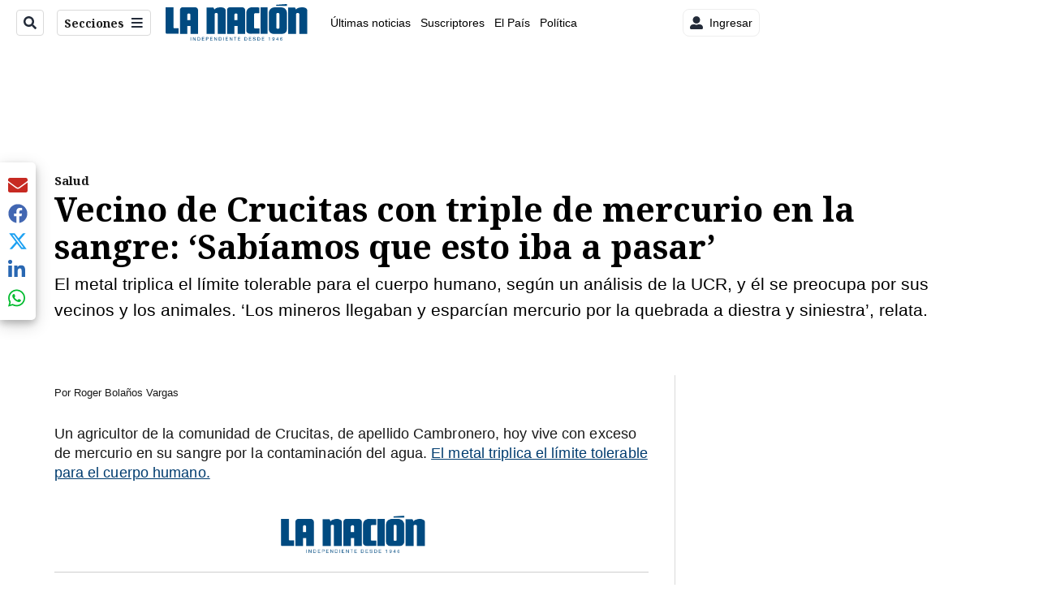

--- FILE ---
content_type: text/html; charset=utf-8
request_url: https://www.nacion.com/el-pais/salud/vecino-de-crucitas-con-triple-de-mercurio-en-la/O7ZD3IOI5NDLNKKSD2LSDFVVGA/story/
body_size: 44164
content:
<!DOCTYPE html><html lang="es"><head><meta name="viewport" content="width=device-width, initial-scale=1"/><meta name="robots" content="max-image-preview:large"/><meta charset="utf-8"/><title>Vecino de Crucitas con triple de mercurio en la sangre: ‘Sabíamos que esto iba a pasar’ | La Nación</title><meta name="robots" content="max-image-preview:large"/><meta name="description" content="‘Los mineros llegaban y esparcían mercurio por la quebrada a diestra y siniestra’, relata vecino afectado por la contaminación del agua con mercurio en Crucitas."/><meta name="keywords" content="Crucitas,San Carlos,mercurio,contaminación de agua,agua"/><meta property="og:type" content="article"/><meta property="og:url" content="https://www.nacion.com/el-pais/salud/vecino-de-crucitas-con-triple-de-mercurio-en-la/O7ZD3IOI5NDLNKKSD2LSDFVVGA/story/"/><meta property="og:title" content="Vecino de Crucitas con triple de mercurio en la sangre: ‘Sabíamos que esto iba a pasar’"/><meta property="og:image" content="https://www.nacion.com/resizer/v2/S2N3FSDL7NHC5MXCTEJ3VK55QQ.png?smart=true&amp;auth=47256a671e8ff219ced7f70d1289f5ded08402f6edb8f129244b6815a5d92706&amp;width=1440"/><meta property="og:image:width" content="1200"/><meta property="og:image:height" content="630"/><meta property="og:description" content="‘Los mineros llegaban y esparcían mercurio por la quebrada a diestra y siniestra’, relata vecino afectado por la contaminación del agua con mercurio en Crucitas."/><meta property="og:site_name" content="La Nación"/><meta property="twitter:title" content="Vecino de Crucitas con triple de mercurio en la sangre: ‘Sabíamos que esto iba a pasar’"/><meta property="twitter:url" content="https://www.nacion.com/el-pais/salud/vecino-de-crucitas-con-triple-de-mercurio-en-la/O7ZD3IOI5NDLNKKSD2LSDFVVGA/story/"/><meta property="twitter:image" content="https://www.nacion.com/resizer/v2/S2N3FSDL7NHC5MXCTEJ3VK55QQ.png?smart=true&amp;auth=47256a671e8ff219ced7f70d1289f5ded08402f6edb8f129244b6815a5d92706&amp;width=1440"/><meta property="twitter:card" content="summary_large_image"/><meta property="twitter:description" content="‘Los mineros llegaban y esparcían mercurio por la quebrada a diestra y siniestra’, relata vecino afectado por la contaminación del agua con mercurio en Crucitas."/><meta property="twitter:site" content="nacion"/><link rel="canonical" href="https://www.nacion.com/el-pais/salud/vecino-de-crucitas-con-triple-de-mercurio-en-la/O7ZD3IOI5NDLNKKSD2LSDFVVGA/story/"/><script>window.isIE = !!window.MSInputMethodContext && !!document.documentMode;</script><script type="application/javascript" id="polyfill-script">if(!Array.prototype.includes||!(window.Object && window.Object.assign)||!window.Promise||!window.Symbol||!window.fetch){document.write('<script type="application/javascript" src="/pf/dist/engine/polyfill.js?d=702&mxId=00000000" defer=""><\/script>')}</script><script id="fusion-engine-react-script" type="application/javascript" src="/pf/dist/engine/react.js?d=702&amp;mxId=00000000" defer=""></script><script id="fusion-engine-combinations-script" type="application/javascript" src="/pf/dist/components/combinations/default.js?d=702&amp;mxId=00000000" defer=""></script><link id="fusion-output-type-styles" rel="stylesheet" type="text/css" href="/pf/dist/components/output-types/default.css?d=702&amp;mxId=00000000"/><link id="fusion-template-styles" rel="stylesheet" type="text/css" href="/pf/dist/components/combinations/default.css?d=702&amp;mxId=00000000"/><link id="fusion-siteStyles-styles" rel="stylesheet" type="text/css" href="/pf/dist/css/la-nacion.css?d=702&amp;mxId=00000000"/><style data-styled="" data-styled-version="5.3.11">.kDYpOE a{color:#003C6F;}/*!sc*/
data-styled.g13[id="default__StyledText-sc-oqc75h-0"]{content:"kDYpOE,"}/*!sc*/
.lnjDHE{border-bottom:1px solid #003C6F;color:#003C6F;}/*!sc*/
data-styled.g14[id="default__StyledLink-sc-oqc75h-1"]{content:"lnjDHE,"}/*!sc*/
.bZruyL{min-height:80vh;font-family:'Roboto',Sans-Serif;}/*!sc*/
.bZruyL h1,.bZruyL h2,.bZruyL h3,.bZruyL h4,.bZruyL h5,.bZruyL h6,.bZruyL figcaption,.bZruyL table{font-family:'Noto Serif',Serif;}/*!sc*/
.bZruyL .body-paragraph{min-height:45px;}/*!sc*/
.bZruyL .body-paragraph,.bZruyL .interstitial-link,.bZruyL ol,.bZruyL ul,.bZruyL blockquote p,.bZruyL blockquote{font-family:'Roboto',Sans-Serif;}/*!sc*/
data-styled.g15[id="default__ArticleBody-sc-oqc75h-2"]{content:"bZruyL,"}/*!sc*/
.bjaHXq{height:calc(100vh - 56px - 13px);}/*!sc*/
data-styled.g17[id="section-nav__StyledSectionMenuVariableHeight-sc-vf63zj-0"]{content:"bjaHXq,"}/*!sc*/
.iFxfZg{font-family:'Noto Serif',Serif;}/*!sc*/
data-styled.g18[id="primary-font__PrimaryFontStyles-sc-1qhygeg-0"]{content:"iFxfZg,"}/*!sc*/
.lcNFwx{color:#000;}/*!sc*/
.lcNFwx a{color:#000;}/*!sc*/
data-styled.g19[id="default__ReadableTextNavigationBar-sc-15uibl0-0"]{content:"lcNFwx,"}/*!sc*/
.ddcZBj{font-family:'Noto Serif',Serif;background-color:transparent;border-color:#dadada;color:#191919;}/*!sc*/
.ddcZBj:hover{color:#191919;}/*!sc*/
data-styled.g20[id="Button__StyledDynamicButton-sc-14a2cac-0"]{content:"ddcZBj,"}/*!sc*/
.fqAgcD{-webkit-align-items:center;-webkit-box-align:center;-ms-flex-align:center;align-items:center;width:100%;position:-webkit-sticky;position:sticky;top:0;margin-bottom:0;z-index:1;}/*!sc*/
.fqAgcD .news-theme-navigation-bar{background-color:#fff;-webkit-transition:0.5s;transition:0.5s;z-index:9;}/*!sc*/
@media screen and (max-width:768px){.fqAgcD .news-theme-navigation-bar{height:56px;}}/*!sc*/
@media screen and (min-width:768px){.fqAgcD .news-theme-navigation-bar{height:56px;}}/*!sc*/
.fqAgcD .nav-logo img{width:auto;max-width:240px;height:auto;max-height:60px;object-fit:contain;-webkit-transition:0.5s;transition:0.5s;}/*!sc*/
@media screen and (max-width:768px){.fqAgcD .nav-logo img{max-width:100%;max-height:40px;}}/*!sc*/
@media screen and (min-width:768px){.fqAgcD .nav-logo img{max-width:200px;max-height:50px;}}/*!sc*/
data-styled.g21[id="default__StyledNav-sc-3h37n7-0"]{content:"fqAgcD,"}/*!sc*/
.guTArD{z-index:8;}/*!sc*/
@media screen and (max-width:768px){.guTArD{margin-top:56px;}}/*!sc*/
@media screen and (min-width:768px){.guTArD{margin-top:56px;}}/*!sc*/
data-styled.g22[id="default__StyledSectionDrawer-sc-3h37n7-1"]{content:"guTArD,"}/*!sc*/
.bzkYHs{background-color:#003C6F;font-family:'Noto Serif',Serif;-webkit-transition:fill 0.3s ease;transition:fill 0.3s ease;}/*!sc*/
.bzkYHs:hover,.bzkYHs:active{color:#fff;background-color:#286497;}/*!sc*/
data-styled.g25[id="default__Tag-sc-qptgnx-0"]{content:"bzkYHs,"}/*!sc*/
@media (min-width:320px){.gkBmgl{width:100%;}}/*!sc*/
@media (min-width:768px){}/*!sc*/
@media (min-width:1024px){}/*!sc*/
data-styled.g29[id="default__StyledContainer-sc-72shb9-0"]{content:"gkBmgl,"}/*!sc*/
.hjHLff .gnad > div[id^='google_ads_iframe']:not(:empty):before{content:"Publicidad";display:none;}/*!sc*/
.eMlvBo .gnad > div[id^='google_ads_iframe']:not(:empty):before{content:"Publicidad";display:block;}/*!sc*/
data-styled.g30[id="default__StyledAdUnit-sc-1dqdtve-0"]{content:"hjHLff,eMlvBo,"}/*!sc*/
</style><link rel="stylesheet" href="/pf/resources/global/overwrite.css?d=702"/><link rel="icon" type="image/x-icon" href="/pf/resources/la-nacion/favicon.ico?d=702"/><link rel="preconnect" href="https://fonts.googleapis.com" crossorigin="anonymous"/><link rel="preconnect" href="https://fonts.gstatic.com" crossorigin="anonymous"/><link rel="preload" as="style" href="https://fonts.googleapis.com/css2?family=Noto+Serif:wght@400;700&amp;family=Roboto:wght@300;400;700;900&amp;display=swap"/><link rel="stylesheet" href="https://fonts.googleapis.com/css2?family=Noto+Serif:wght@300;400;500;700&amp;display=swap"/><meta name="apple-itunes-app" content="app-id=925501831"/><script type="text/javascript" data-integration="marfeel">function e(e){var t=!(arguments.length>1&&void 0!==arguments[1])||arguments[1],c=document.createElement("script");c.src=e,t?c.type="module":(c.async=!0,c.type="text/javascript",c.setAttribute("nomodule",""));var n=document.getElementsByTagName("script")[0];n.parentNode.insertBefore(c,n)}function t(t,c,n){var a,o,r;null!==(a=t.marfeel)&&void 0!==a||(t.marfeel={}),null!==(o=(r=t.marfeel).cmd)&&void 0!==o||(r.cmd=[]),t.marfeel.config=n,t.marfeel.config.accountId=c;var i="https://sdk.mrf.io/statics";e("".concat(i,"/marfeel-sdk.js?id=").concat(c),!0),e("".concat(i,"/marfeel-sdk.es5.js?id=").concat(c),!1)}!function(e,c){var n=arguments.length>2&&void 0!==arguments[2]?arguments[2]:{};t(e,c,n)}(window,1459,{} /*config*/);

  console.log("Ejecutando output-type marfeel-piano push1...");
  // Se calcula el customer loyalty de Marfeel
  window.marfeel.cmd.push(['compass', (compass) => {
    compass.getRFV((rfvObj) => {
      console.log("Ejecutando output-type marfeel-piano push2...");
      console.log(rfvObj);

      let mcUserTypeRfv;
      const rfv = typeof rfvObj.rfv !== 'undefined' ? rfvObj.rfv : 1;

      if (rfv <= 1) {
        mcUserTypeRfv = 'new';
      } else if (rfv <= 10) {
        mcUserTypeRfv = 'fly-by';
      } else if (rfv <= 35) {
        mcUserTypeRfv = 'casual';
      } else if (rfv <= 60) {
        mcUserTypeRfv = 'loyal';
      } else {
        mcUserTypeRfv = 'lover';
      }

      console.log("Ejecutando output-type marfeel-piano push3...");
      // Se inicializa Piano y se carga el customer loyalty de Marfeel para ser enviado a Piano-Composer
      window.tp = window.tp || [];
      window.tp.push(['setCustomVariable', 'compassEngagement', mcUserTypeRfv]);
    });
  }]);

</script><script type="text/javascript">var _gnsso = {
          "isAdmin" : "false",
          "environment": "gruponacion",
          "productCode": "LNC",
          "ssoBaseUrl": "https://sso.gruponacion.biz",
          "pianoDomain": "experience.piano.io",
          "pianoAppId": "BM6tVBSjXE",
          "pianoDisableExperience": "",
      };</script><script type="application/ld+json">{"organization":{"name":"La Nación","alternateName":"Grupo Nacion GN, S.A.","url":"https://www.nacion.com","sameAs":["https://www.facebook.com/lanacioncr/","https://twitter.com/nacion"],"logo":{"@type":"ImageObject","url":"/resources/la-nacion/logo.svg"},"contactPoint":{"@type":"ContactPoint","telephone":"+506 4107-1717","contactType":"customer service","areaServed":"CR","availableLanguage":"es"}}}</script><script type="text/javascript">let authors = ["Roger Bolaños Vargas"],
        _articleTags = ["Crucitas","San Carlos","mercurio","contaminación de agua","agua"];
        tp = window.tp || [];
        // Agregamos el tipo de tipo de articulo como un tag
        _articleTags.push("article_premium");
        _articleTags.push(["product_code_LNC"]);
        _articleTags.push(["environment_code_PRO"]);
        _articleTags.push(["content_type_STORY"]);
        tp.push(["setTags", _articleTags]);
        tp.push(["setZone", "Web"]);
        tp.push(["setContentCreated", "2023-02-25T12:31:00Z"]);
        if (authors.length > 0) {
          tp.push(["setContentAuthor", authors[0]]);
        }
        tp.push(["setContentSection", ""]);</script><script type="application/ld+json">{"@context":"https://schema.org/","@type":"NewsArticle","headline":"Vecino de Crucitas con triple de mercurio en la sangre: ‘Sabíamos que esto iba a pasar’","datePublished":"2023-02-25T12:31:00Z","dateModified":"2023-02-25T17:13:52.925Z","image":{"@type":"ImageObject","url":"https://www.nacion.com/resizer/v2/S2N3FSDL7NHC5MXCTEJ3VK55QQ.png?width=1200&height=900&smart=true&auth=47256a671e8ff219ced7f70d1289f5ded08402f6edb8f129244b6815a5d92706","width":1200,"height":900},"identifier":"O7ZD3IOI5NDLNKKSD2LSDFVVGA","description":"‘Los mineros llegaban y esparcían mercurio por la quebrada a diestra y siniestra’, relata vecino afectado por la contaminación del agua con mercurio en Crucitas.","keywords":"Crucitas,San Carlos,mercurio,contaminación de agua,agua","wordcount":878,"isAccessibleForFree":false,"url":"https://www.nacion.com/el-pais/salud/vecino-de-crucitas-con-triple-de-mercurio-en-la/O7ZD3IOI5NDLNKKSD2LSDFVVGA/story/","articleSection":["Salud","El País"],"author":[{"@type":"Person","name":"Roger Bolaños Vargas","url":"https://www.nacion.com/autores/roger-bolanos-vargas/"}],"hasPart":{"@type":"WebPageElement","isAccessibleForFree":false,"cssSelector":".article-body-wrapper"},"mainEntityOfPage":{"@type":"WebPage","id":"https://www.nacion.com/el-pais/salud/vecino-de-crucitas-con-triple-de-mercurio-en-la/O7ZD3IOI5NDLNKKSD2LSDFVVGA/story/"},"isPartOf":null,"publisher":{"@type":"Organization","name":"La Nación","foundingDate":"1946-10-12","logo":{"@type":"ImageObject","url":"/resources/la-nacion/logo.svg"}}}</script><script type="text/javascript">
        window.GN = window.GN || {};
        window.GN.contentDataLayer = {
          "Section": "el-pais",
          "Subsection": "salud",
          "SeoKeywords": "crucitas|san carlos|mercurio|contaminación de agua|agua",
          "Author": "|Roger Bolaños Vargas|",
          "ContentType": "story",
          "Visibility": "premium",
          "OutputType": "default",
          "DisplayDate": "2023-02-25"
        };

        window.dataLayer = window.dataLayer || [];
        window.dataLayer.push({
          content: window.GN.contentDataLayer
        });
        </script><script>
    (function(w,d,s,l,i){w[l]=w[l]||[];w[l].push({'gtm.start':
      new Date().getTime(),event:'gtm.js'});var f=d.getElementsByTagName(s)[0],
      j=d.createElement(s),dl=l!='dataLayer'?'&l='+l:'';j.async=true;j.src=
      'https://www.googletagmanager.com/gtm.js?id='+i+dl;f.parentNode.insertBefore(j,f);
    })(window,document,'script','dataLayer','GTM-TSFC2S');
  </script><link rel="dns-prefetch" href="https://www.googletagmanager.com"/><link rel="dns-prefetch" href="https://www.google-analytics.com"/><link rel="dns-prefetch" href="https://buy.tinypass.com"/><link rel="dns-prefetch" href="https://cdn.tinypass.com"/><link rel="dns-prefetch" href="https://connect.facebook.net"/><script src="https://cdn-clavis-gruponacion-prod.arc-perso.aws.arc.pub/clavis.main.js.gz" defer=""></script><script type="text/javascript">
        if (/Android|iPhone|iPad|iPod/i.test(navigator.userAgent)) {
          if (navigator.userAgent.match(/FBAN|FBAV|Instagram|Twitter/i)) {
            document.cookie = '_pc_gn-in-app-browser=true; expires=Thu, 05 Feb 2026 04:03:18 GMT; path=/;';
            window.tp = window.tp || [];
            window.tp.push(['setCustomVariable', 'in_app_browser_url', window.location.href]);
          }
        }
        </script>
<script>(window.BOOMR_mq=window.BOOMR_mq||[]).push(["addVar",{"rua.upush":"false","rua.cpush":"false","rua.upre":"false","rua.cpre":"false","rua.uprl":"false","rua.cprl":"false","rua.cprf":"false","rua.trans":"","rua.cook":"false","rua.ims":"false","rua.ufprl":"false","rua.cfprl":"false","rua.isuxp":"false","rua.texp":"norulematch","rua.ceh":"false","rua.ueh":"false","rua.ieh.st":"0"}]);</script>
                              <script>!function(e){var n="https://s.go-mpulse.net/boomerang/";if("False"=="True")e.BOOMR_config=e.BOOMR_config||{},e.BOOMR_config.PageParams=e.BOOMR_config.PageParams||{},e.BOOMR_config.PageParams.pci=!0,n="https://s2.go-mpulse.net/boomerang/";if(window.BOOMR_API_key="MUS2S-CNA8N-ZZLSU-SW4QW-8FUKY",function(){function e(){if(!o){var e=document.createElement("script");e.id="boomr-scr-as",e.src=window.BOOMR.url,e.async=!0,i.parentNode.appendChild(e),o=!0}}function t(e){o=!0;var n,t,a,r,d=document,O=window;if(window.BOOMR.snippetMethod=e?"if":"i",t=function(e,n){var t=d.createElement("script");t.id=n||"boomr-if-as",t.src=window.BOOMR.url,BOOMR_lstart=(new Date).getTime(),e=e||d.body,e.appendChild(t)},!window.addEventListener&&window.attachEvent&&navigator.userAgent.match(/MSIE [67]\./))return window.BOOMR.snippetMethod="s",void t(i.parentNode,"boomr-async");a=document.createElement("IFRAME"),a.src="about:blank",a.title="",a.role="presentation",a.loading="eager",r=(a.frameElement||a).style,r.width=0,r.height=0,r.border=0,r.display="none",i.parentNode.appendChild(a);try{O=a.contentWindow,d=O.document.open()}catch(_){n=document.domain,a.src="javascript:var d=document.open();d.domain='"+n+"';void(0);",O=a.contentWindow,d=O.document.open()}if(n)d._boomrl=function(){this.domain=n,t()},d.write("<bo"+"dy onload='document._boomrl();'>");else if(O._boomrl=function(){t()},O.addEventListener)O.addEventListener("load",O._boomrl,!1);else if(O.attachEvent)O.attachEvent("onload",O._boomrl);d.close()}function a(e){window.BOOMR_onload=e&&e.timeStamp||(new Date).getTime()}if(!window.BOOMR||!window.BOOMR.version&&!window.BOOMR.snippetExecuted){window.BOOMR=window.BOOMR||{},window.BOOMR.snippetStart=(new Date).getTime(),window.BOOMR.snippetExecuted=!0,window.BOOMR.snippetVersion=12,window.BOOMR.url=n+"MUS2S-CNA8N-ZZLSU-SW4QW-8FUKY";var i=document.currentScript||document.getElementsByTagName("script")[0],o=!1,r=document.createElement("link");if(r.relList&&"function"==typeof r.relList.supports&&r.relList.supports("preload")&&"as"in r)window.BOOMR.snippetMethod="p",r.href=window.BOOMR.url,r.rel="preload",r.as="script",r.addEventListener("load",e),r.addEventListener("error",function(){t(!0)}),setTimeout(function(){if(!o)t(!0)},3e3),BOOMR_lstart=(new Date).getTime(),i.parentNode.appendChild(r);else t(!1);if(window.addEventListener)window.addEventListener("load",a,!1);else if(window.attachEvent)window.attachEvent("onload",a)}}(),"".length>0)if(e&&"performance"in e&&e.performance&&"function"==typeof e.performance.setResourceTimingBufferSize)e.performance.setResourceTimingBufferSize();!function(){if(BOOMR=e.BOOMR||{},BOOMR.plugins=BOOMR.plugins||{},!BOOMR.plugins.AK){var n=""=="true"?1:0,t="",a="clrn5pqccuevk2l4fwcq-f-52382f61b-clientnsv4-s.akamaihd.net",i="false"=="true"?2:1,o={"ak.v":"39","ak.cp":"1079090","ak.ai":parseInt("642718",10),"ak.ol":"0","ak.cr":9,"ak.ipv":4,"ak.proto":"h2","ak.rid":"3a2af841","ak.r":51990,"ak.a2":n,"ak.m":"dscr","ak.n":"ff","ak.bpcip":"18.226.222.0","ak.cport":59072,"ak.gh":"2.17.209.135","ak.quicv":"","ak.tlsv":"tls1.3","ak.0rtt":"","ak.0rtt.ed":"","ak.csrc":"-","ak.acc":"","ak.t":"1769745797","ak.ak":"hOBiQwZUYzCg5VSAfCLimQ==B8epAWcZkk5oKBg0Fb21bPNqb2Td6mtcShnXLr/tX1yr/7bdedc0SeDeiItHMllkeymUCYE/TKuW8tXzgKwNdsDe2dr6xdcacVy2cSaJ8FhqRUmesZ+UW9BLXWQ/txhNldx0mKaeCMy5E/T+KdXIlti2ywhbsOFQb5Uva9ol8SGgrCczaEEo2i/5/berRnWP4eWnT/baqjbBEyB3JuzgsQly52LBHeKpcRfKyeUc8FQq9XOyyBIF3S0jf15NawRKehrXFra8ti+FJ2aN/Xtne9SgHfdknEWvc5q5PRxDirDSNFqqsw3qj6Qk+0sEb248goE4OviasalAq1VeNLyRa7oh7avBbcCPt+RNhwm55ikw98uxQTV1svizYdbwI+zYsBICo8LTBIF5g8VYQ9/N9hH+T7jZy7R5FhthewAnHIA=","ak.pv":"46","ak.dpoabenc":"","ak.tf":i};if(""!==t)o["ak.ruds"]=t;var r={i:!1,av:function(n){var t="http.initiator";if(n&&(!n[t]||"spa_hard"===n[t]))o["ak.feo"]=void 0!==e.aFeoApplied?1:0,BOOMR.addVar(o)},rv:function(){var e=["ak.bpcip","ak.cport","ak.cr","ak.csrc","ak.gh","ak.ipv","ak.m","ak.n","ak.ol","ak.proto","ak.quicv","ak.tlsv","ak.0rtt","ak.0rtt.ed","ak.r","ak.acc","ak.t","ak.tf"];BOOMR.removeVar(e)}};BOOMR.plugins.AK={akVars:o,akDNSPreFetchDomain:a,init:function(){if(!r.i){var e=BOOMR.subscribe;e("before_beacon",r.av,null,null),e("onbeacon",r.rv,null,null),r.i=!0}return this},is_complete:function(){return!0}}}}()}(window);</script></head><body class="body-la-nacion"><noscript><iframe title="gtm" src="https://www.googletagmanager.com/ns.html?id=GTM-TSFC2S" height="0" width="0" style="display:none;visibility:hidden"></iframe></noscript><div id="fusion-app" class="layout-section"><div class="b-right-rail"><header class="c-stack b-right-rail__navigation" data-style-direction="vertical" data-style-justification="start" data-style-alignment="unset" data-style-inline="false" data-style-wrap="nowrap"><div class="c-stack b-single-chain" data-style-direction="vertical" data-style-justification="start" data-style-alignment="unset" data-style-inline="false" data-style-wrap="nowrap"><div class="c-stack b-single-chain__children-stack" data-style-direction="vertical" data-style-justification="start" data-style-alignment="unset" data-style-inline="false" data-style-wrap="nowrap"></div></div><nav id="main-nav" class="default__StyledNav-sc-3h37n7-0 fqAgcD light" aria-label="Menú de secciones"><div class="news-theme-navigation-container news-theme-navigation-bar logo-left horizontal-links"><div class="nav-left"><div class="nav-components--mobile"><div class="nav-widget"><button aria-label="Secciones" class="Button__StyledDynamicButton-sc-14a2cac-0 ddcZBj xpmedia-button xpmedia-button--small la-nacion  nav-sections-btn" type="button"><svg class="c-icon" width="16" height="16" xmlns="http://www.w3.org/2000/svg" viewBox="0 0 512 512" fill="#191919" aria-hidden="true" focusable="false"><path d="M25 96C25 78.33 39.33 64 57 64H441C458.7 64 473 78.33 473 96C473 113.7 458.7 128 441 128H57C39.33 128 25 113.7 25 96ZM25 256C25 238.3 39.33 224 57 224H441C458.7 224 473 238.3 473 256C473 273.7 458.7 288 441 288H57C39.33 288 25 273.7 25 256ZM441 448H57C39.33 448 25 433.7 25 416C25 398.3 39.33 384 57 384H441C458.7 384 473 398.3 473 416C473 433.7 458.7 448 441 448Z"></path></svg></button></div></div><div class="nav-components--desktop"><div class="nav-widget"><div class="nav-search nav-search-undefined"><div class="gsc-generic-box "><div class="gcse-searchbox-only" data-resultsurl="http://nacion.com/search/"></div></div><button additionalClassNames="" Size="SMALL" iconType="search" text="Buscar" class="c-button c-button--medium c-button--DEFAULT xpmedia-button xpmedia-button--small la-nacion" type="button"><span><svg class="c-icon" width="24" height="24" xmlns="http://www.w3.org/2000/svg" viewBox="0 0 512 512" fill="currentColor" aria-hidden="true" focusable="false"><path d="M505 442.7L405.3 343c-4.5-4.5-10.6-7-17-7H372c27.6-35.3 44-79.7 44-128C416 93.1 322.9 0 208 0S0 93.1 0 208s93.1 208 208 208c48.3 0 92.7-16.4 128-44v16.3c0 6.4 2.5 12.5 7 17l99.7 99.7c9.4 9.4 24.6 9.4 33.9 0l28.3-28.3c9.4-9.4 9.4-24.6.1-34zM208 336c-70.7 0-128-57.2-128-128 0-70.7 57.2-128 128-128 70.7 0 128 57.2 128 128 0 70.7-57.2 128-128 128z"></path></svg></span></button></div></div><div class="nav-widget"><button aria-label="Secciones" class="Button__StyledDynamicButton-sc-14a2cac-0 ddcZBj xpmedia-button xpmedia-button--small la-nacion  nav-sections-btn" type="button">Secciones<span class="xpmedia-button--right-icon-container"><svg class="c-icon" width="16" height="16" xmlns="http://www.w3.org/2000/svg" viewBox="0 0 512 512" fill="#191919" aria-hidden="true" focusable="false"><path d="M25 96C25 78.33 39.33 64 57 64H441C458.7 64 473 78.33 473 96C473 113.7 458.7 128 441 128H57C39.33 128 25 113.7 25 96ZM25 256C25 238.3 39.33 224 57 224H441C458.7 224 473 238.3 473 256C473 273.7 458.7 288 441 288H57C39.33 288 25 273.7 25 256ZM441 448H57C39.33 448 25 433.7 25 416C25 398.3 39.33 384 57 384H441C458.7 384 473 398.3 473 416C473 433.7 458.7 448 441 448Z"></path></svg></span></button></div></div></div><div class="nav-logo nav-logo-left "><a href="/" title="La Nacion logo"><img src="/pf//resources/la-nacion/logo.svg?d=702" alt="La Nacion logo" loading="eager" width="177" height="50" style="width:177px;height:50px;display:block"/></a></div><nav color="#000" class="default__ReadableTextNavigationBar-sc-15uibl0-0 lcNFwx horizontal-links-bar" aria-label="Mejores enlaces"><span class="primary-font__PrimaryFontStyles-sc-1qhygeg-0 iFxfZg horizontal-links-menu">    <a href="/ultimas-noticias/">Últimas noticias</a></span><span class="primary-font__PrimaryFontStyles-sc-1qhygeg-0 iFxfZg horizontal-links-menu">    <a href="/mis-beneficios/">Suscriptores</a></span><span class="primary-font__PrimaryFontStyles-sc-1qhygeg-0 iFxfZg horizontal-links-menu">    <a href="/el-pais/">El País</a></span><span class="primary-font__PrimaryFontStyles-sc-1qhygeg-0 iFxfZg horizontal-links-menu">    <a href="/politica/">Política</a></span><span class="primary-font__PrimaryFontStyles-sc-1qhygeg-0 iFxfZg horizontal-links-menu">    <a href="https://www.nacion.com/etiqueta/elecciones%202026/" target="_blank" rel="noopener noreferrer">Elecciones 2026<span class="sr-only">(Opens in new window)</span></a></span><span class="primary-font__PrimaryFontStyles-sc-1qhygeg-0 iFxfZg horizontal-links-menu">    <a href="/puro-deporte/">Puro Deporte</a></span><span class="primary-font__PrimaryFontStyles-sc-1qhygeg-0 iFxfZg horizontal-links-menu">    <a href="/economia/">Economía</a></span><span class="primary-font__PrimaryFontStyles-sc-1qhygeg-0 iFxfZg horizontal-links-menu">    <a href="/sucesos/">Sucesos</a></span><span class="primary-font__PrimaryFontStyles-sc-1qhygeg-0 iFxfZg horizontal-links-menu">    <a href="/el-explicador/">El Explicador</a></span><span class="primary-font__PrimaryFontStyles-sc-1qhygeg-0 iFxfZg horizontal-links-menu">    <a href="/opinion/">Opinión</a></span><span class="primary-font__PrimaryFontStyles-sc-1qhygeg-0 iFxfZg horizontal-links-menu">    <a href="/viva/">Viva</a></span><span class="primary-font__PrimaryFontStyles-sc-1qhygeg-0 iFxfZg horizontal-links-menu">    <a href="/el-mundo/">El Mundo</a></span></nav><div class="nav-right"><div class="nav-components--mobile"><div class="nav-widget"><div class="flex_align-items-center"><button class="flex_justify-center border border_all border_solid border_color_gray border_radius_all_8 font_xs color_black color_background_white margin-xs-all padding-xs-all"><svg class="c-icon" width="16" height="16" xmlns="http://www.w3.org/2000/svg" viewBox="0 0 512 512" fill="currentColor" aria-hidden="true" focusable="false"><path d="M256 288c79.5 0 144-64.5 144-144S335.5 0 256 0 112 64.5 112 144s64.5 144 144 144zm128 32h-55.1c-22.2 10.2-46.9 16-72.9 16s-50.6-5.8-72.9-16H128C57.3 320 0 377.3 0 448v16c0 26.5 21.5 48 48 48h416c26.5 0 48-21.5 48-48v-16c0-70.7-57.3-128-128-128z"></path></svg><span class="margin-xs-left">Ingresar</span></button></div></div></div><div class="nav-components--desktop"><div class="nav-widget"><div class="flex_align-items-center"><button class="flex_justify-center border border_all border_solid border_color_gray border_radius_all_8 font_xs color_black color_background_white margin-xs-all padding-xs-all"><svg class="c-icon" width="16" height="16" xmlns="http://www.w3.org/2000/svg" viewBox="0 0 512 512" fill="currentColor" aria-hidden="true" focusable="false"><path d="M256 288c79.5 0 144-64.5 144-144S335.5 0 256 0 112 64.5 112 144s64.5 144 144 144zm128 32h-55.1c-22.2 10.2-46.9 16-72.9 16s-50.6-5.8-72.9-16H128C57.3 320 0 377.3 0 448v16c0 26.5 21.5 48 48 48h416c26.5 0 48-21.5 48-48v-16c0-70.7-57.3-128-128-128z"></path></svg><span class="margin-xs-left">Ingresar</span></button></div></div><div class="nav-widget"><div id="fusion-static-enter:html-block-f0fGKgGok0Pv1Gr-0-1-1" style="display:none" data-fusion-component="html-block-f0fGKgGok0Pv1Gr-0-1-1"></div><div><div style="width: 300px;" id="greenOfferHorizontal"></div></div><div id="fusion-static-exit:html-block-f0fGKgGok0Pv1Gr-0-1-1" style="display:none" data-fusion-component="html-block-f0fGKgGok0Pv1Gr-0-1-1"></div></div></div></div></div><div id="nav-sections" class="default__StyledSectionDrawer-sc-3h37n7-1 guTArD nav-sections closed"><div class="inner-drawer-nav" style="z-index:10"><div class="nav-menu"><div class="nav-components--mobile"><div class="nav-widget"><div class="nav-search nav-search-undefined"><div class="gsc-generic-box sections"><div class="gcse-searchbox-only" data-resultsurl="http://nacion.com/search/"></div></div></div></div></div><div class="nav-components--desktop"><div class="nav-widget"></div></div></div><ul class="section-nav__StyledSectionMenuVariableHeight-sc-vf63zj-0 bjaHXq section-menu"><li class="section-item"><a href="/ultimas-noticias/" tabindex="-1">Últimas noticias</a></li><li class="section-item"><a href="https://www.nacion.com/suscripcion-digital/" target="_blank" rel="noopener noreferrer" tabindex="-1">Planes de suscripción<span class="sr-only">(Se abre en una nueva ventana)</span></a></li><li class="section-item"><a href="https://www.nacion.com/boletines/" target="_blank" rel="noopener noreferrer" tabindex="-1">Boletines<span class="sr-only">(Se abre en una nueva ventana)</span></a></li><li class="section-item"><a href="https://www.nacion.com/mis-beneficios/" target="_blank" rel="noopener noreferrer" tabindex="-1">Suscriptores<span class="sr-only">(Se abre en una nueva ventana)</span></a></li><li class="section-item"><a href="/el-pais/" tabindex="-1">El País</a></li><li class="section-item"><a href="/politica/" tabindex="-1">Política</a></li><li class="section-item"><a href="https://www.nacion.com/etiqueta/elecciones%202026/" target="_blank" rel="noopener noreferrer" tabindex="-1">Elecciones 2026<span class="sr-only">(Se abre en una nueva ventana)</span></a></li><li class="section-item"><div class="subsection-anchor "><a href="/puro-deporte/" tabindex="-1">Puro Deporte</a><button type="button" class="submenu-caret" aria-expanded="false" aria-label="Mostrar Puro Deporte subsecciones" aria-controls="header_sub_section_puro-deporte" tabindex="-1"><svg class="c-icon" width="20" height="20" xmlns="http://www.w3.org/2000/svg" viewBox="0 0 512 512" fill="currentColor" aria-hidden="true" focusable="false"><path d="M416 256C416 264.188 412.875 272.38 406.625 278.62L214.625 470.62C202.125 483.12 181.875 483.12 169.375 470.62C156.875 458.12 156.875 437.87 169.375 425.37L338.8 256L169.4 86.6C156.9 74.1 156.9 53.85 169.4 41.35C181.9 28.85 202.15 28.85 214.65 41.35L406.65 233.35C412.9 239.6 416 247.8 416 256Z"></path></svg></button></div><div class="subsection-container "><ul class="subsection-menu" id="header_sub_section_puro-deporte"><li class="subsection-item"><a href="/puro-deporte/futbol/" tabindex="-1">Fútbol</a></li><li class="subsection-item"><a href="/puro-deporte/saprissa/" tabindex="-1">Saprissa</a></li><li class="subsection-item"><a href="/puro-deporte/alajuelense/" tabindex="-1">Alajuelense</a></li><li class="subsection-item"><a href="/puro-deporte/otros-deportes/" tabindex="-1">Otros deportes</a></li></ul></div></li><li class="section-item"><a href="/el-explicador/" tabindex="-1">El Explicador</a></li><li class="section-item"><div class="subsection-anchor "><a href="/viva/" tabindex="-1">Viva</a><button type="button" class="submenu-caret" aria-expanded="false" aria-label="Mostrar Viva subsecciones" aria-controls="header_sub_section_viva" tabindex="-1"><svg class="c-icon" width="20" height="20" xmlns="http://www.w3.org/2000/svg" viewBox="0 0 512 512" fill="currentColor" aria-hidden="true" focusable="false"><path d="M416 256C416 264.188 412.875 272.38 406.625 278.62L214.625 470.62C202.125 483.12 181.875 483.12 169.375 470.62C156.875 458.12 156.875 437.87 169.375 425.37L338.8 256L169.4 86.6C156.9 74.1 156.9 53.85 169.4 41.35C181.9 28.85 202.15 28.85 214.65 41.35L406.65 233.35C412.9 239.6 416 247.8 416 256Z"></path></svg></button></div><div class="subsection-container "><ul class="subsection-menu" id="header_sub_section_viva"><li class="subsection-item"><a href="/viva/planeta-insolito/" tabindex="-1">Planeta insólito</a></li></ul></div></li><li class="section-item"><div class="subsection-anchor "><a href="/sucesos/" tabindex="-1">Sucesos</a><button type="button" class="submenu-caret" aria-expanded="false" aria-label="Mostrar Sucesos subsecciones" aria-controls="header_sub_section_sucesos" tabindex="-1"><svg class="c-icon" width="20" height="20" xmlns="http://www.w3.org/2000/svg" viewBox="0 0 512 512" fill="currentColor" aria-hidden="true" focusable="false"><path d="M416 256C416 264.188 412.875 272.38 406.625 278.62L214.625 470.62C202.125 483.12 181.875 483.12 169.375 470.62C156.875 458.12 156.875 437.87 169.375 425.37L338.8 256L169.4 86.6C156.9 74.1 156.9 53.85 169.4 41.35C181.9 28.85 202.15 28.85 214.65 41.35L406.65 233.35C412.9 239.6 416 247.8 416 256Z"></path></svg></button></div><div class="subsection-container "><ul class="subsection-menu" id="header_sub_section_sucesos"><li class="subsection-item"><a href="/sucesos/accidentes/" tabindex="-1">Accidentes</a></li><li class="subsection-item"><a href="/sucesos/crimenes/" tabindex="-1">Crímenes</a></li><li class="subsection-item"><a href="/sucesos/narcotrafico/" tabindex="-1">Narcotráfico</a></li></ul></div></li><li class="section-item"><div class="subsection-anchor "><a href="/economia/" tabindex="-1">Economía</a><button type="button" class="submenu-caret" aria-expanded="false" aria-label="Mostrar Economía subsecciones" aria-controls="header_sub_section_economia" tabindex="-1"><svg class="c-icon" width="20" height="20" xmlns="http://www.w3.org/2000/svg" viewBox="0 0 512 512" fill="currentColor" aria-hidden="true" focusable="false"><path d="M416 256C416 264.188 412.875 272.38 406.625 278.62L214.625 470.62C202.125 483.12 181.875 483.12 169.375 470.62C156.875 458.12 156.875 437.87 169.375 425.37L338.8 256L169.4 86.6C156.9 74.1 156.9 53.85 169.4 41.35C181.9 28.85 202.15 28.85 214.65 41.35L406.65 233.35C412.9 239.6 416 247.8 416 256Z"></path></svg></button></div><div class="subsection-container "><ul class="subsection-menu" id="header_sub_section_economia"><li class="subsection-item"><a href="/economia/subibaja/" tabindex="-1">Subibaja</a></li><li class="subsection-item"><a href="/economia/la-dataserie/" tabindex="-1">La Dataserie</a></li></ul></div></li><li class="section-item"><div class="subsection-anchor "><a href="/opinion/" tabindex="-1">Opinión</a><button type="button" class="submenu-caret" aria-expanded="false" aria-label="Mostrar Opinión subsecciones" aria-controls="header_sub_section_opinion" tabindex="-1"><svg class="c-icon" width="20" height="20" xmlns="http://www.w3.org/2000/svg" viewBox="0 0 512 512" fill="currentColor" aria-hidden="true" focusable="false"><path d="M416 256C416 264.188 412.875 272.38 406.625 278.62L214.625 470.62C202.125 483.12 181.875 483.12 169.375 470.62C156.875 458.12 156.875 437.87 169.375 425.37L338.8 256L169.4 86.6C156.9 74.1 156.9 53.85 169.4 41.35C181.9 28.85 202.15 28.85 214.65 41.35L406.65 233.35C412.9 239.6 416 247.8 416 256Z"></path></svg></button></div><div class="subsection-container "><ul class="subsection-menu" id="header_sub_section_opinion"><li class="subsection-item"><a href="/opinion/cartas/" tabindex="-1">Cartas</a></li><li class="subsection-item"><a href="/opinion/columnistas/" tabindex="-1">Columnistas</a></li><li class="subsection-item"><a href="/opinion/editorial/" tabindex="-1">Editorial</a></li><li class="subsection-item"><a href="/opinion/foros/" tabindex="-1">Foros</a></li><li class="subsection-item"><a href="/opinion/internacional/" tabindex="-1">Internacional</a></li></ul></div></li><li class="section-item"><a href="/blogs/por-tanto/" tabindex="-1">Por tanto</a></li><li class="section-item"><a href="/el-mundo/" tabindex="-1">El Mundo</a></li><li class="section-item"><a href="/mi-bienestar/" tabindex="-1">Mi Bienestar</a></li><li class="section-item"><a href="/revista-dominical/" tabindex="-1">Revista Dominical</a></li><li class="section-item"><a href="/spotlight/" tabindex="-1">Spotlight</a></li><li class="section-item"><a href="/no-coma-cuento/" tabindex="-1">#NoComaCuento</a></li><li class="section-item"><a href="/ancora/" tabindex="-1">Áncora</a></li><li class="section-item"><a href="/tecnologia/" tabindex="-1">Tecnología</a></li><li class="section-item"><div class="subsection-anchor "><a href="/ciencia/" tabindex="-1">Ciencia</a><button type="button" class="submenu-caret" aria-expanded="false" aria-label="Mostrar Ciencia subsecciones" aria-controls="header_sub_section_ciencia" tabindex="-1"><svg class="c-icon" width="20" height="20" xmlns="http://www.w3.org/2000/svg" viewBox="0 0 512 512" fill="currentColor" aria-hidden="true" focusable="false"><path d="M416 256C416 264.188 412.875 272.38 406.625 278.62L214.625 470.62C202.125 483.12 181.875 483.12 169.375 470.62C156.875 458.12 156.875 437.87 169.375 425.37L338.8 256L169.4 86.6C156.9 74.1 156.9 53.85 169.4 41.35C181.9 28.85 202.15 28.85 214.65 41.35L406.65 233.35C412.9 239.6 416 247.8 416 256Z"></path></svg></button></div><div class="subsection-container "><ul class="subsection-menu" id="header_sub_section_ciencia"><li class="subsection-item"><a href="/ciencia/aplicaciones-cientificas/" tabindex="-1">Aplicaciones Científicas</a></li><li class="subsection-item"><a href="/ciencia/medio-ambiente/" tabindex="-1">Medio Ambiente</a></li><li class="subsection-item"><a href="/ciencia/salud/" tabindex="-1">Salud</a></li></ul></div></li><li class="section-item"><a href="/podcast/" tabindex="-1">Podcasts</a></li><li class="section-item"><div class="subsection-anchor "><a href="/videos/" tabindex="-1">Videos</a><button type="button" class="submenu-caret" aria-expanded="false" aria-label="Mostrar Videos subsecciones" aria-controls="header_sub_section_videos" tabindex="-1"><svg class="c-icon" width="20" height="20" xmlns="http://www.w3.org/2000/svg" viewBox="0 0 512 512" fill="currentColor" aria-hidden="true" focusable="false"><path d="M416 256C416 264.188 412.875 272.38 406.625 278.62L214.625 470.62C202.125 483.12 181.875 483.12 169.375 470.62C156.875 458.12 156.875 437.87 169.375 425.37L338.8 256L169.4 86.6C156.9 74.1 156.9 53.85 169.4 41.35C181.9 28.85 202.15 28.85 214.65 41.35L406.65 233.35C412.9 239.6 416 247.8 416 256Z"></path></svg></button></div><div class="subsection-container "><ul class="subsection-menu" id="header_sub_section_videos"><li class="subsection-item"><a href="/videos/dialogos/" tabindex="-1">Diálogos</a></li><li class="subsection-item"><a href="/videos/el-pais/" tabindex="-1">El País</a></li><li class="subsection-item"><a href="/videos/sucesos/" tabindex="-1">Sucesos</a></li><li class="subsection-item"><a href="/videos/el-mundo/" tabindex="-1">El Mundo</a></li><li class="subsection-item"><a href="/videos/puro-deporte/" tabindex="-1">Puro Deporte</a></li><li class="subsection-item"><a href="/videos/economia/" tabindex="-1">Economía</a></li><li class="subsection-item"><a href="/videos/viva/" tabindex="-1">Viva</a></li><li class="subsection-item"><a href="/videos/revista-dominical/" tabindex="-1">Revista Dominical</a></li><li class="subsection-item"><a href="/videos/ciencia/" tabindex="-1">Ciencia</a></li><li class="subsection-item"><a href="/videos/tecnologia/" tabindex="-1">Tecnología</a></li><li class="subsection-item"><a href="/videos/opinion/" tabindex="-1">Opinión</a></li></ul></div></li><li class="section-item"><div class="subsection-anchor "><a href="/brandvoice/" tabindex="-1">Brandvoice</a><button type="button" class="submenu-caret" aria-expanded="false" aria-label="Mostrar Brandvoice subsecciones" aria-controls="header_sub_section_brandvoice" tabindex="-1"><svg class="c-icon" width="20" height="20" xmlns="http://www.w3.org/2000/svg" viewBox="0 0 512 512" fill="currentColor" aria-hidden="true" focusable="false"><path d="M416 256C416 264.188 412.875 272.38 406.625 278.62L214.625 470.62C202.125 483.12 181.875 483.12 169.375 470.62C156.875 458.12 156.875 437.87 169.375 425.37L338.8 256L169.4 86.6C156.9 74.1 156.9 53.85 169.4 41.35C181.9 28.85 202.15 28.85 214.65 41.35L406.65 233.35C412.9 239.6 416 247.8 416 256Z"></path></svg></button></div><div class="subsection-container "><ul class="subsection-menu" id="header_sub_section_brandvoice"><li class="subsection-item"><a href="/brandvoice/equilibrio/" tabindex="-1">Equilibrio</a></li><li class="subsection-item"><a href="/brandvoice/espacio/" tabindex="-1">Espacio</a></li><li class="subsection-item"><a href="/brandvoice/ecosistema/" tabindex="-1">Ecosistema</a></li><li class="subsection-item"><a href="/brandvoice/tendencia/" tabindex="-1">Tendencia</a></li><li class="subsection-item"><a href="/brandvoice/blogs-bv/" tabindex="-1">Blogs Bv</a></li><li class="subsection-item"><a href="/brandvoice/motorismo/" tabindex="-1">Motorismo</a></li><li class="subsection-item"><a href="/tico-gamers/" tabindex="-1">Tico Gamers</a></li><li class="subsection-item"><a href="/empleo-costa-rica/" tabindex="-1">Empleo Costa Rica</a></li><li class="subsection-item"><a href="/brandvoice/expodcasa/" tabindex="-1">Expodcasa</a></li><li class="subsection-item"><a href="/teleguia/" tabindex="-1">Teleguía</a></li><li class="subsection-item"><a href="/tiempo-libre/" tabindex="-1">Tiempo Libre</a></li></ul></div></li><li class="section-item"><div class="subsection-anchor "><a href="/todobusco/" tabindex="-1">TodoBusco</a><button type="button" class="submenu-caret" aria-expanded="false" aria-label="Mostrar TodoBusco subsecciones" aria-controls="header_sub_section_todobusco" tabindex="-1"><svg class="c-icon" width="20" height="20" xmlns="http://www.w3.org/2000/svg" viewBox="0 0 512 512" fill="currentColor" aria-hidden="true" focusable="false"><path d="M416 256C416 264.188 412.875 272.38 406.625 278.62L214.625 470.62C202.125 483.12 181.875 483.12 169.375 470.62C156.875 458.12 156.875 437.87 169.375 425.37L338.8 256L169.4 86.6C156.9 74.1 156.9 53.85 169.4 41.35C181.9 28.85 202.15 28.85 214.65 41.35L406.65 233.35C412.9 239.6 416 247.8 416 256Z"></path></svg></button></div><div class="subsection-container "><ul class="subsection-menu" id="header_sub_section_todobusco"><li class="subsection-item"><a href="/todobusco/venta-casas/" tabindex="-1">Venta Casas</a></li><li class="subsection-item"><a href="/todobusco/alquiler-casas/" tabindex="-1">Alquiler Casas</a></li><li class="subsection-item"><a href="/todobusco/vehiculos-venta/" tabindex="-1">Vehículos Venta</a></li><li class="subsection-item"><a href="/todobusco/vehiculos-servicios/" tabindex="-1">Vehículos Servicios</a></li><li class="subsection-item"><a href="/todobusco/empleo/" tabindex="-1">Empleo</a></li><li class="subsection-item"><a href="/todobusco/varios/" tabindex="-1">Varios</a></li></ul></div></li><li class="section-item"><a href="https://lanacioncostarica.pressreader.com/" target="_blank" rel="noopener noreferrer" tabindex="-1">Edición Impresa<span class="sr-only">(Se abre en una nueva ventana)</span></a></li><li class="section-item"><a href="https://www.nacion.com/pasatiempos/" target="_blank" rel="noopener noreferrer" tabindex="-1">Pasatiempos<span class="sr-only">(Se abre en una nueva ventana)</span></a></li><li class="section-item"><div class="subsection-anchor "><a href="/revista-perfil/" tabindex="-1">Revista Perfil</a><button type="button" class="submenu-caret" aria-expanded="false" aria-label="Mostrar Revista Perfil subsecciones" aria-controls="header_sub_section_revista-perfil" tabindex="-1"><svg class="c-icon" width="20" height="20" xmlns="http://www.w3.org/2000/svg" viewBox="0 0 512 512" fill="currentColor" aria-hidden="true" focusable="false"><path d="M416 256C416 264.188 412.875 272.38 406.625 278.62L214.625 470.62C202.125 483.12 181.875 483.12 169.375 470.62C156.875 458.12 156.875 437.87 169.375 425.37L338.8 256L169.4 86.6C156.9 74.1 156.9 53.85 169.4 41.35C181.9 28.85 202.15 28.85 214.65 41.35L406.65 233.35C412.9 239.6 416 247.8 416 256Z"></path></svg></button></div><div class="subsection-container "><ul class="subsection-menu" id="header_sub_section_revista-perfil"><li class="subsection-item"><a href="/revista-perfil/belleza/" tabindex="-1">Belleza</a></li><li class="subsection-item"><a href="/revista-perfil/bienestar/" tabindex="-1">Bienestar</a></li><li class="subsection-item"><a href="/revista-perfil/moda/" tabindex="-1">Moda</a></li><li class="subsection-item"><a href="/revista-perfil/novias/" tabindex="-1">Novias</a></li><li class="subsection-item"><a href="/revista-perfil/perfiles/" tabindex="-1">Perfiles</a></li><li class="subsection-item"><a href="/revista-perfil/blogs/" tabindex="-1">Revista Perfil Blogs</a></li><li class="subsection-item"><a href="/revista-perfil/vida/" tabindex="-1">Vida</a></li></ul></div></li><li class="section-item"><a href="/sabores/" tabindex="-1">Sabores</a></li><li class="section-item"><a href="https://www.nacion.com/suscripcion-digital/?utm_source=home&amp;utm_medium=button&amp;utm_campaign=suscribase_footer_ln" target="_blank" rel="noopener noreferrer" tabindex="-1">Planes de suscripción<span class="sr-only">(Se abre en una nueva ventana)</span></a></li><li class="section-item"><a href="/blogs/" tabindex="-1">Blogs</a></li><li class="section-menu--bottom-placeholder"></li></ul></div></div></nav><div class="ts-share-bar"><button id="article-share-email" aria-label="Share current article via email" type="button" class="ts-share-bar__button" data-click-category="Sharebar" data-click-action="email Share - bottom" data-click-label="/el-pais/salud/vecino-de-crucitas-con-triple-de-mercurio-en-la/O7ZD3IOI5NDLNKKSD2LSDFVVGA/story/"><svg style="fill:#C72A22" class="c-icon" width="48" height="48" xmlns="http://www.w3.org/2000/svg" viewBox="0 0 512 512" fill="#C72A22" aria-hidden="true" focusable="false"><path d="M502.3 190.8c3.9-3.1 9.7-.2 9.7 4.7V400c0 26.5-21.5 48-48 48H48c-26.5 0-48-21.5-48-48V195.6c0-5 5.7-7.8 9.7-4.7 22.4 17.4 52.1 39.5 154.1 113.6 21.1 15.4 56.7 47.8 92.2 47.6 35.7.3 72-32.8 92.3-47.6 102-74.1 131.6-96.3 154-113.7zM256 320c23.2.4 56.6-29.2 73.4-41.4 132.7-96.3 142.8-104.7 173.4-128.7 5.8-4.5 9.2-11.5 9.2-18.9v-19c0-26.5-21.5-48-48-48H48C21.5 64 0 85.5 0 112v19c0 7.4 3.4 14.3 9.2 18.9 30.6 23.9 40.7 32.4 173.4 128.7 16.8 12.2 50.2 41.8 73.4 41.4z"></path></svg></button><button id="article-share-facebook" aria-label="Share current article via facebook" type="button" class="ts-share-bar__button" data-click-category="Sharebar" data-click-action="facebook Share - bottom" data-click-label="/el-pais/salud/vecino-de-crucitas-con-triple-de-mercurio-en-la/O7ZD3IOI5NDLNKKSD2LSDFVVGA/story/"><svg style="fill:#4267B2" class="c-icon" width="48" height="48" xmlns="http://www.w3.org/2000/svg" viewBox="0 0 512 512" fill="#4267B2" aria-hidden="true" focusable="false"><path d="M504 256C504 119 393 8 256 8S8 119 8 256c0 123.78 90.69 226.38 209.25 245V327.69h-63V256h63v-54.64c0-62.15 37-96.48 93.67-96.48 27.14 0 55.52 4.84 55.52 4.84v61h-31.28c-30.8 0-40.41 19.12-40.41 38.73V256h68.78l-11 71.69h-57.78V501C413.31 482.38 504 379.78 504 256z"></path></svg></button><button id="article-share-twitter" aria-label="Share current article via twitter" type="button" class="ts-share-bar__button" data-click-category="Sharebar" data-click-action="twitter Share - bottom" data-click-label="/el-pais/salud/vecino-de-crucitas-con-triple-de-mercurio-en-la/O7ZD3IOI5NDLNKKSD2LSDFVVGA/story/"><svg style="fill:#1DA1F2" class="c-icon" width="48" height="48" xmlns="http://www.w3.org/2000/svg" viewBox="0 0 512 512" fill="#1DA1F2" aria-hidden="true" focusable="false"><path d="M389.2 48h70.6L305.6 224.2 487 464H345L233.7 318.6 106.5 464H35.8L200.7 275.5 26.8 48H172.4L272.9 180.9 389.2 48zM364.4 421.8h39.1L151.1 88h-42L364.4 421.8z"></path></svg></button><button id="article-share-linkedIn" aria-label="Share current article via linkedIn" type="button" class="ts-share-bar__button" data-click-category="Sharebar" data-click-action="linkedIn Share - bottom" data-click-label="/el-pais/salud/vecino-de-crucitas-con-triple-de-mercurio-en-la/O7ZD3IOI5NDLNKKSD2LSDFVVGA/story/"><svg style="fill:#2867B2" class="c-icon" width="48" height="48" xmlns="http://www.w3.org/2000/svg" viewBox="0 0 512 512" fill="#2867B2" aria-hidden="true" focusable="false"><path d="M100.28 448H7.4V148.9h92.88zM53.79 108.1C24.09 108.1 0 83.5 0 53.8a53.79 53.79 0 0 1 107.58 0c0 29.7-24.1 54.3-53.79 54.3zM447.9 448h-92.68V302.4c0-34.7-.7-79.2-48.29-79.2-48.29 0-55.69 37.7-55.69 76.7V448h-92.78V148.9h89.08v40.8h1.3c12.4-23.5 42.69-48.3 87.88-48.3 94 0 111.28 61.9 111.28 142.3V448z"></path></svg></button><button id="article-share-whatsApp" aria-label="Share current article via whatsApp" type="button" class="ts-share-bar__button" data-click-category="Sharebar" data-click-action="whatsApp Share - bottom" data-click-label="/el-pais/salud/vecino-de-crucitas-con-triple-de-mercurio-en-la/O7ZD3IOI5NDLNKKSD2LSDFVVGA/story/"><svg style="fill:#00BB2D" class="c-icon" width="48" height="48" xmlns="http://www.w3.org/2000/svg" viewBox="0 0 512 512" fill="#00BB2D" aria-hidden="true" focusable="false"><path d="M380.9 97.1C339 55.1 283.2 32 223.9 32c-122.4 0-222 99.6-222 222 0 39.1 10.2 77.3 29.6 111L0 480l117.7-30.9c32.4 17.7 68.9 27 106.1 27h.1c122.3 0 224.1-99.6 224.1-222 0-59.3-25.2-115-67.1-157zm-157 341.6c-33.2 0-65.7-8.9-94-25.7l-6.7-4-69.8 18.3L72 359.2l-4.4-7c-18.5-29.4-28.2-63.3-28.2-98.2 0-101.7 82.8-184.5 184.6-184.5 49.3 0 95.6 19.2 130.4 54.1 34.8 34.9 56.2 81.2 56.1 130.5 0 101.8-84.9 184.6-186.6 184.6zm101.2-138.2c-5.5-2.8-32.8-16.2-37.9-18-5.1-1.9-8.8-2.8-12.5 2.8-3.7 5.6-14.3 18-17.6 21.8-3.2 3.7-6.5 4.2-12 1.4-32.6-16.3-54-29.1-75.5-66-5.7-9.8 5.7-9.1 16.3-30.3 1.8-3.7.9-6.9-.5-9.7-1.4-2.8-12.5-30.1-17.1-41.2-4.5-10.8-9.1-9.3-12.5-9.5-3.2-.2-6.9-.2-10.6-.2-3.7 0-9.7 1.4-14.8 6.9-5.1 5.6-19.4 19-19.4 46.3 0 27.3 19.9 53.7 22.6 57.4 2.8 3.7 39.1 59.7 94.8 83.8 35.2 15.2 49 16.5 66.6 13.9 10.7-1.6 32.8-13.4 37.4-26.4 4.6-13 4.6-24.1 3.2-26.4-1.3-2.5-5-3.9-10.5-6.6z"></path></svg></button></div><div class="c-stack b-single-chain" data-style-direction="vertical" data-style-justification="start" data-style-alignment="unset" data-style-inline="false" data-style-wrap="nowrap"><div class="c-stack b-single-chain__children-stack" data-style-direction="vertical" data-style-justification="start" data-style-alignment="unset" data-style-inline="false" data-style-wrap="nowrap"><div id="gnad-feature-Nacion_Web-ITT" class="default__StyledAdUnit-sc-1dqdtve-0 hjHLff dfp-container sin-padding"><div class="gnad-container vertical-centered"><div data-test-id="adslot-Nacion_Web-ITT" id="gnad-f0fJfxlwIlui7PM-1-0-0-d886aa3b013fb" class="gnad ad-Nacion_Web-ITT ad-undefined ad-all"></div></div></div><div id="gnad-feature-floating" class="default__StyledAdUnit-sc-1dqdtve-0 hjHLff dfp-container sin-padding" data-width="1" data-height="1"><div class="gnad-container vertical-centered"><div data-test-id="adslot-floating" id="gnad-f0ftltAF9x8k7dN-1-0-2-2c7855e619281" class="gnad ad-floating ad-1 ad-all"></div></div></div><div id="gnad-feature-bottom-anchor" class="default__StyledAdUnit-sc-1dqdtve-0 hjHLff dfp-container sin-padding"><div class="gnad-container vertical-centered"><div data-test-id="adslot-bottom-anchor" id="gnad-f0fuVRwu5c097ap-1-0-3-1ce7f28398ede9" class="gnad ad-bottom-anchor ad-undefined ad-all" style="width:auto"></div></div></div></div></div></header><section role="main" id="main" tabindex="-1" class="b-right-rail__main"><div class="c-stack b-right-rail__full-width-1" data-style-direction="vertical" data-style-justification="start" data-style-alignment="unset" data-style-inline="false" data-style-wrap="nowrap"><div id="gnad-feature-top" class="default__StyledAdUnit-sc-1dqdtve-0 eMlvBo dfp-container con-padding" data-width="728" data-height="90"><div class="gnad-container vertical-centered"><div data-test-id="adslot-top" id="gnad-f0fUEFPZOzZS4bq-c2aad31f801b5" class="gnad ad-top ad-90 ad-all" style="width:auto;height:90px"></div></div></div><a class="c-overline b-overline" href="/el-pais/salud/">Salud</a><h1 class="b-headline">Vecino de Crucitas con triple de mercurio en la sangre: ‘Sabíamos que esto iba a pasar’</h1><h2 class="c-heading b-subheadline">El metal triplica el límite tolerable para el cuerpo humano, según un análisis de la UCR, y él se preocupa por sus vecinos y los animales. ‘Los mineros llegaban y esparcían mercurio por la quebrada a diestra y siniestra’, relata.</h2><section class="horizontal-grid-chain"><div class="horizontal-grid-chain__container"><div></div><div id="textToAudioBtn" style="visibility:visible" class="texttoaudiobtn"><style>.ra-button {padding: .3em .9em; border-radius: .25em; background: linear-gradient(#fff, #efefef); box-shadow: 0 1px .2em gray; display: inline-flex; align-items: center; cursor: pointer;margin-bottom: 9px;margin-left:4px;} .ra-button img {height: 1em; margin: 0 .5em 0 0;width: 1em;}</style> <div id="ra-player" data-skin="https://assets.readaloudwidget.com/embed/skins/default"><div class="ra-button" onclick="readAloud(document.getElementById('ra-audio'), document.getElementById('ra-player'))"><img src="https://www.nacion.com/gnfactory/especiales/2023/headphones-1.svg" alt="Escuchar"/ height="1em;" width="1em;">Escuchar</div></div> <audio id="ra-audio" data-lang="es-MX" data-voice="Amazon Mia" data-key="99743fa6a796bc54146d3765d5612cf9"></audio> <script>function readAloud(e,n){var s="https://assets.readaloudwidget.com/embed/";/iPad|iPhone|iPod/.test(navigator.userAgent)&&(e.src=s+"sound/silence.mp3",e.play(),"undefined"!=typeof speechSynthesis&&speechSynthesis.speak(new SpeechSynthesisUtterance(" ")));var t=document.createElement("script");t.onload=function(){readAloudInit(e,n)},t.src=s+"js/readaloud.min.js",document.head.appendChild(t)}</script></div></div></section></div><div class="c-grid b-right-rail__rail-container"><div class="c-stack b-right-rail__main-interior-item" data-style-direction="vertical" data-style-justification="start" data-style-alignment="unset" data-style-inline="false" data-style-wrap="nowrap"><div class="c-attribution b-byline"><span class="b-byline__by">Por</span> <span class="b-byline__names"><a class="c-link" href="/autores/roger-bolanos-vargas/">Roger Bolaños Vargas</a></span></div><time as="time" class="c-date b-date" dateTime="2023-02-25T12:31:00Z">25 de febrero 2023, 06:31 a. m.</time><div class="default__StyledContainer-sc-72shb9-0 gkBmgl"><div id="piano-inline-register"></div></div><article class="default__ArticleBody-sc-oqc75h-2 bZruyL article-body-wrapper"><p class="default__StyledText-sc-oqc75h-0 kDYpOE body-paragraph">Un agricultor de la comunidad de Crucitas, de apellido Cambronero, hoy vive con exceso de mercurio en su sangre por la contaminación del agua. <a href="https://www.nacion.com/el-pais/politica/san-carlos-pide-declarar-emergencia-por-mercurio/IAYHKAF4PRAMFH65FUNQWJ3DY4/story/" target="_blank">El metal triplica el límite tolerable para el cuerpo humano.</a></p><div class="default__StyledContainer-sc-72shb9-0 gkBmgl"><div id="piano-inline"></div></div><div id="inline-container" class="default__DivComponent-sc-oqc75h-3 kjNKPV"></div><div class="skeleton-loader post"><div class="left-col"><div class="avatar"><span class="avatar-skeleton" aria-live="polite" aria-busy="true"><span class="react-loading-skeleton" style="height:100%">‌</span><br/></span></div><div class="user-name"><span class="avatar-skeleton" aria-live="polite" aria-busy="true"><span class="react-loading-skeleton" style="height:60%">‌</span><br/></span></div></div><div class="right-col"><h3><span aria-live="polite" aria-busy="true"><span class="react-loading-skeleton">‌</span><br/></span></h3><p><span aria-live="polite" aria-busy="true"><span class="react-loading-skeleton" style="width:90%;height:25px">‌</span><br/><span class="react-loading-skeleton" style="width:90%;height:25px">‌</span><br/></span></p><p><span aria-live="polite" aria-busy="true"><span class="react-loading-skeleton" style="width:80%;height:25px">‌</span><br/></span></p><p><span aria-live="polite" aria-busy="true"><span class="react-loading-skeleton">‌</span><br/></span></p></div></div><div class="default__DivComponent-sc-oqc75h-3 kjNKPV article-body-wrapper__styled" style="display:block;height:172px;opacity:0;user-select:none;visibility:hidden"><p class="default__StyledText-sc-oqc75h-0 kDYpOE body-paragraph">La contaminación es producto de una actividad en la que él no participó, pero que irrumpió en su comunidad <a href="https://www.nacion.com/el-pais/politica/fiebre-del-oro-en-crucitas-la-mina-prohibida/57444E7ZGZCL5HOEWZGKLVSKOY/story/" target="_blank">al menos desde el 2017</a>: la minería ilegal del oro de Crucitas, en el distrito Cutris de San Carlos, cerca de la frontera con Nicaragua.</p><div id="gnad-feature-box2" class="default__StyledAdUnit-sc-1dqdtve-0 eMlvBo dfp-container con-padding " data-width="300" data-height="250"><div class="gnad-container vertical-centered"><div data-test-id="adslot-box2" id="gnad-f0fKMFKLIKC09Xw-19e8752a819c61" class="gnad ad-box2 ad-250 ad-all" style="width:auto;height:250px"></div></div></div><p class="default__StyledText-sc-oqc75h-0 kDYpOE body-paragraph">“Al principio los mineros llegaban y esparcían mercurio por la quebrada a diestra y siniestra, porque no sabían cómo utilizarlo. Luego, aprendieron, pero siempre se ha usado para la extracción y lo tiran a los ríos. Así termina llegando a los mantos acuíferos y a las fuentes de agua. El agua que llega a la Escuela de Crucitas viene de la finca en la que más se ha explotado la minería”, detalló Cambronero.</p><div id="fusion-static-enter:html-block-f0fYEDU7l82oeJ" style="display:none" data-fusion-component="html-block-f0fYEDU7l82oeJ"></div><div><div id="mgid-slot-2">
<div data-type="_mgwidget" data-widget-id="1920015"></div>
</div></div><div id="fusion-static-exit:html-block-f0fYEDU7l82oeJ" style="display:none" data-fusion-component="html-block-f0fYEDU7l82oeJ"></div><p class="default__StyledText-sc-oqc75h-0 kDYpOE body-paragraph">El hombre de 26 años, quien pidió ser identificado solo con su apellido, fue uno de los ocho vecinos que se sometieron a exámenes de laboratorio del laboratorio clínico de la Universidad de Costa Rica (UCR), en octubre pasado, en busca de evidencias sobre los efectos de la contaminación con mercurio en la comunidad.</p><p class="default__StyledText-sc-oqc75h-0 kDYpOE body-paragraph">Cambronero explicó que los ocho salieron contaminados. El valor máximo admisible de mercurio en la sangre es de 10 microgramos por litro (mcg/L). El resultado de este agricultor fue de 28 mcg/L.</p><div id="gnad-feature-box1" class="default__StyledAdUnit-sc-1dqdtve-0 eMlvBo dfp-container con-padding" data-width="300" data-height="250"><div class="gnad-container vertical-centered"><div data-test-id="adslot-box1" id="gnad-f0fYbFEvjIEo19q-8f2f892989fa1" class="gnad ad-box1 ad-250 ad-all" style="width:auto;height:250px"></div></div></div><p class="default__StyledText-sc-oqc75h-0 kDYpOE body-paragraph">“Todos salimos positivos. Nosotros no hicimos escándalo porque sabíamos que era muy posible que pasara, por la extracción ilegal de oro en la que trabajan con mercurio, pero ahora el AyA (Acueductos y Alcantarillados) hizo estudios y se dio cuenta de que hay pozos de agua que tienen 65 veces más mercurio del máximo tolerable”, relató el entrevistado con evidente resignación.</p><p class="default__StyledText-sc-oqc75h-0 kDYpOE body-paragraph">Por el momento, Cambronero no ha presentado síntomas por el consumo del metal pesado, pero es consciente de que muchas de las secuelas se pueden presentar a largo plazo.</p><div id="fusion-static-enter:article-html-block-JHKI872n" style="display:none" data-fusion-component="article-html-block-JHKI872n"></div><div class="jw-video__StyledDiv-sc-zvowlm-0 cRXWmt block-margin-bottom jw-player-alto">
  <div style="aspect-ratio: 16/9;">
     <script src="https://cdn.jwplayer.com/players/JHKI872n-rjqt45gq.js"></script>
     </div>
     <div>
        <small style="font-size:0.7rem;line-height:1;"><b>Vecino de Crucitas relata penurias para recibir agua potable</b> </small>
     </div>
  </div><div id="fusion-static-exit:article-html-block-JHKI872n" style="display:none" data-fusion-component="article-html-block-JHKI872n"></div><p class="default__StyledText-sc-oqc75h-0 kDYpOE body-paragraph">Según la <a href="https://www.who.int/es/news-room/fact-sheets/detail/mercury-and-health#:~:text=Tras%20la%20inhalaci%C3%B3n%20o%20ingesti%C3%B3n,o%20disfunciones%20cognitivas%20y%20motoras.">Organización Mundial de la Salud</a> (OMS), la intoxicación por mercurio puede generar “daños en los sistemas nervioso e inmunitario, el aparato digestivo, los pulmones y riñones”.</p><div id="gnad-feature-inhouse" class="default__StyledAdUnit-sc-1dqdtve-0 eMlvBo dfp-container con-padding-movil" data-width="320" data-height="100"><div class="gnad-container vertical-centered"><div data-test-id="adslot-inhouse" id="gnad-f0fBSotb5EmO1Yp-132d61c85cafb5" class="gnad ad-inhouse ad-100 ad-mobile" style="width:auto;height:100px"></div></div></div><p class="default__StyledText-sc-oqc75h-0 kDYpOE body-paragraph">“Por la inhalación o ingestión de distintos compuestos de mercurio o por exposición cutánea, se pueden observar síntomas como temblores, insomnio, pérdida de memoria, efectos neuromusculares, cefalea o disfunciones cognitivas y motoras”, añade la OMS.</p><p class="default__StyledText-sc-oqc75h-0 kDYpOE body-paragraph"><a href="https://www.nacion.com/el-pais/politica/contrabando-de-mercurio-para-extraer-oro-pone-en-riesgo-rios-costarricenses/UMRPEEKX5JCU3HMFEXLZYDESBQ/story/" target="_blank">Los mineros artesanales utilizan el mercurio para extraer el oro del lodo donde está contenido.</a> Al efectuar el procedimiento en sitios no controlados, el metal se filtra en el suelo, contaminando las aguas subterráneas, además de que llega a los ríos.</p><p class="default__StyledText-sc-oqc75h-0 kDYpOE body-paragraph">El mercurio produce una reacción química sobre el oro; lo atrapa, generando una especie de masa plateada, llamada amalgama. Luego, la amalgama es colocada en un tubo metálico que es expuesto a altas temperaturas en una fogata, de manera que el mercurio se vuelve gaseoso.</p><p class="default__StyledText-sc-oqc75h-0 kDYpOE body-paragraph">Luego, se libera el gas (contaminándose en el proceso) y lo que queda en el fondo del tubo es una pieza de oro puro. Para ese momento, el mercurio ya está en el ambiente.</p><p class="interstitial-link block-margin-bottom" style="min-height:20px;display:inline-block"><span class="article-interstitial">LEA MÁS: </span><a target="_blank" href="https://www.nacion.com/el-pais/politica/contrabando-de-mercurio-para-extraer-oro-pone-en-riesgo-rios-costarricenses/UMRPEEKX5JCU3HMFEXLZYDESBQ/story/" aria-label="Abrir historia relacionada" class="default__StyledLink-sc-oqc75h-1 lnjDHE">Contrabando de mercurio para extraer oro pone en riesgo ríos costarricenses</a></p><div id="fusion-static-enter:article-html-block-pLdot5kV" style="display:none" data-fusion-component="article-html-block-pLdot5kV"></div><div class="jw-video__StyledDiv-sc-zvowlm-0 cRXWmt block-margin-bottom jw-player-alto">
  <div style="aspect-ratio: 16/9;">
     <script src="https://cdn.jwplayer.com/players/pLdot5kV-ugalwvWk.js"></script>
     </div>
     <div>
        <small style="font-size:0.7rem;line-height:1;"><b>Estas son algunas consecuencias de tomar agua con mercurio</b> </small>
     </div>
  </div><div id="fusion-static-exit:article-html-block-pLdot5kV" style="display:none" data-fusion-component="article-html-block-pLdot5kV"></div><p class="default__StyledText-sc-oqc75h-0 kDYpOE body-paragraph">Aunque solamente ocho habitantes de Crucitas se realizaron la prueba de laboratorio de la UCR, Cambronero está convencido de que la mayoría de sus vecinos daría positivo si se le practica el mismo examen, porque todos consumieron agua de los pozos contaminados.</p><p class="default__StyledText-sc-oqc75h-0 kDYpOE body-paragraph">En cuanto al agua, los estudios mencionados por el finquero fueron realizados por Vigilancia y Control de Agua Potable del Ministerio de Salud en el mes de noviembre de 2022. La investigación encontró que “todos los valores se encuentran muy por encima del valor máximo admisible” del metal.</p><div id="gnad-feature-box1_n" class="default__StyledAdUnit-sc-1dqdtve-0 eMlvBo dfp-container con-padding" data-width="300" data-height="250"><div class="gnad-container vertical-centered"><div data-test-id="adslot-box1_n" id="gnad-f0fxvbFF9FgE1Hs-72e1fed7421ed" class="gnad ad-box1_n ad-250 ad-mobile" style="width:auto;height:250px"></div></div></div><p class="default__StyledText-sc-oqc75h-0 kDYpOE body-paragraph">El valor máximo admisible de mercurio en agua es de 0,001 miligramos por litro (mg/L). Sin embargo, se detectaron hasta 65 veces más. En la Escuela de Crucitas se encontraron 0,053 mg/L, es decir, menores de edad habrían consumido hasta 53 veces el máximo admisible.</p><p class="default__StyledText-sc-oqc75h-0 kDYpOE body-paragraph">Cambronero agradece que, si bien él vive en Crucitas porque allí trabaja su finca agrícola, su familia permanece en Santa Rosa de Pocosol, en San Carlos, alejada de la contaminación por el metal pesado, porque allí tienen un restaurante.</p><p class="default__StyledText-sc-oqc75h-0 kDYpOE body-paragraph">Sin embargo, reconoce que su esposa y su hija visitaron la comunidad fronteriza en alguna ocasión y consumieron agua contaminada.</p><p class="default__StyledText-sc-oqc75h-0 kDYpOE body-paragraph">El hombre externó también su preocupación por el sector productivo de Crucitas, debido a que animales como vacas, cerdos y gallinas continúan consumiendo agua contaminada con mercurio.</p><p class="default__StyledText-sc-oqc75h-0 kDYpOE body-paragraph">Las comunidades afectadas son Crucitas, El Roble, Chamorro y Chorreras, todas estas del distrito de Cutris, así como Llano Grande y El Jocote, ambas del distrito de Pocosol.</p><p class="default__StyledText-sc-oqc75h-0 kDYpOE body-paragraph">Desde setiembre de 2022, el AyA abastece a estos pueblos por medio de camiones cisterna, en los lugares en que los caminos lo permiten. De lo contrario, se transportan pichingas llenas de agua en el cajón de un <i>pickup</i>.</p><p class="default__StyledText-sc-oqc75h-0 kDYpOE body-paragraph">Sin embargo, esta problemática se agravará en los próximos meses, debido al comienzo de la estación lluviosa.</p><p class="default__StyledText-sc-oqc75h-0 kDYpOE body-paragraph">“El camión cisterna sí logra entrar a Crucitas, adonde no está llegando es a Chorreras; se supone que hoy (miércoles 22 de febrero) iba maquinaria para arreglar el camino y ver si logra llegar. Ahí las escuela está cerrada, por ese tema. A El Roble entran <i>pickup</i>, pero a Chorreras no llega agua”, añadió el sancarleño.</p><nav aria-label="Índice: Lea más sobre contaminación de agua con mercurio en Crucitas" class="link-list-nav"><h2 class="link-list-headline" style="font-family:&#x27;Noto Serif&#x27;, Serif">Lea más sobre contaminación de agua con mercurio en Crucitas</h2><ul class="link-list-ul"><li class="link-list-li"><svg xmlns="https://www.w3.org/2000/svg" class="svg-bullet" aria-hidden="true" focusable="false" style="fill:#003C6F"><circle stroke="none" cx="6" cy="6" r="5"></circle></svg><a href="https://www.nacion.com/el-pais/politica/san-carlos-pide-declarar-emergencia-por-mercurio/IAYHKAF4PRAMFH65FUNQWJ3DY4/story/"><h3 class="h3-link-li">San Carlos pide declarar emergencia por mercurio en agua</h3></a></li><li class="link-list-li"><svg xmlns="https://www.w3.org/2000/svg" class="svg-bullet" aria-hidden="true" focusable="false" style="fill:#003C6F"><circle stroke="none" cx="6" cy="6" r="5"></circle></svg><a href="https://www.nacion.com/el-pais/servicios/sala-iv-advierte-a-gobierno-por-incumplimiento-de/3SMXWQL6UNFGNLX5I5HVIYXVFY/story/"><h3 class="h3-link-li">Sala IV advierte a Gobierno por incumplimiento de sentencia para contener daño ambiental en Crucitas</h3></a></li><li class="link-list-li"><svg xmlns="https://www.w3.org/2000/svg" class="svg-bullet" aria-hidden="true" focusable="false" style="fill:#003C6F"><circle stroke="none" cx="6" cy="6" r="5"></circle></svg><a href="https://www.nacion.com/el-pais/salud/como-afecta-la-salud-el-mercurio-presente-en/KBWEADXUMFFC7HGI2G47YR74CM/story/"><h3 class="h3-link-li">¿Por qué el mercurio en el agua puede enfermar gravemente a las personas?</h3></a></li><li class="link-list-li"><svg xmlns="https://www.w3.org/2000/svg" class="svg-bullet" aria-hidden="true" focusable="false" style="fill:#003C6F"><circle stroke="none" cx="6" cy="6" r="5"></circle></svg><a href="https://www.nacion.com/el-pais/salud/250-familias-afectadas-por-agua-con-mercurio/PZQ4GZ23SJAO3KTI2CQQXTG54M/story/"><h3 class="h3-link-li">250 familias afectadas por agua con mercurio serían abastecidas con cisternas</h3></a></li><li class="link-list-li"><svg xmlns="https://www.w3.org/2000/svg" class="svg-bullet" aria-hidden="true" focusable="false" style="fill:#003C6F"><circle stroke="none" cx="6" cy="6" r="5"></circle></svg><a href="https://www.nacion.com/el-pais/politica/presidente-visito-crucitas-para-inspeccionar/DCXUXQNLORABPFDYFA3BINQCRI/story/"><h3 class="h3-link-li">Presidente visitó Crucitas para inspeccionar extracción ilegal de oro</h3></a></li><li class="link-list-li"><svg xmlns="https://www.w3.org/2000/svg" class="svg-bullet" aria-hidden="true" focusable="false" style="fill:#003C6F"><circle stroke="none" cx="6" cy="6" r="5"></circle></svg><a href="https://www.nacion.com/el-pais/crimen-organizado-impone-su-ley-en-crucitas/PKKWWXPQVJF35GFOILJ4MC67DA/story/"><h3 class="h3-link-li">Crimen organizado impone su ley en Crucitas</h3></a></li></ul></nav><figure class="c-media-item article-body-image-container"><picture style="padding-bottom:55.82%;height:0;overflow:hidden;display:block"><img decoding="async" data-chromatic="ignore" alt="" class="c-image" loading="lazy" src="https://www.nacion.com/resizer/v2/S2N3FSDL7NHC5MXCTEJ3VK55QQ.png?smart=true&amp;auth=47256a671e8ff219ced7f70d1289f5ded08402f6edb8f129244b6815a5d92706&amp;width=1365&amp;height=762" srcSet="https://www.nacion.com/resizer/v2/S2N3FSDL7NHC5MXCTEJ3VK55QQ.png?smart=true&amp;auth=47256a671e8ff219ced7f70d1289f5ded08402f6edb8f129244b6815a5d92706&amp;width=768&amp;height=428 768w, https://www.nacion.com/resizer/v2/S2N3FSDL7NHC5MXCTEJ3VK55QQ.png?smart=true&amp;auth=47256a671e8ff219ced7f70d1289f5ded08402f6edb8f129244b6815a5d92706&amp;width=1024&amp;height=571 1024w, https://www.nacion.com/resizer/v2/S2N3FSDL7NHC5MXCTEJ3VK55QQ.png?smart=true&amp;auth=47256a671e8ff219ced7f70d1289f5ded08402f6edb8f129244b6815a5d92706&amp;width=1440&amp;height=803 1440w" width="1365" height="762"/></picture><figcaption class="c-media-item__fig-caption"><span class="c-media-item__caption">Cambronero participó en la sesión del Concejo Municipal de San Carlos el lunes 20 de febrero, donde habló sobre la problemática de la contaminación por mercurio en Crucitas. </span></figcaption></figure></div></article><div class="default__StyledContainer-sc-72shb9-0 gkBmgl"><div id="promoInternaB"></div></div><div id="fusion-static-enter:html-block-f0fSnpnHiaus5f" style="display:none" data-fusion-component="html-block-f0fSnpnHiaus5f"></div><div><style>
.spacerInternasRR {display: block;height: 19px}
@media screen and (max-width: 1000px){
.spacerInternasRR {height: 15px}
}
</style>
<div class="spacerInternasRR">
</div></div><div id="fusion-static-exit:html-block-f0fSnpnHiaus5f" style="display:none" data-fusion-component="html-block-f0fSnpnHiaus5f"></div><div class="google-news-button"><a class="google-news-link" href="https://whatsapp.com/channel/0029VaFVa4M5Ui2emSBR3W28" target="_blank" rel="noreferrer"><div class="google-news-banner google-news-banner-ln"><img alt="boton de WhatsApp Group" class="google-news-icon" src="/pf/resources/global/components/global/whatsapp-button/whatsapp.svg?d=702"/><div class="google-news-text">Únase al canal de La Nación en WhatsApp</div></div></a></div><div id="gnad-feature-billboard2" class="default__StyledAdUnit-sc-1dqdtve-0 eMlvBo dfp-container con-padding" data-width="728" data-height="90"><div class="gnad-container vertical-centered"><div data-test-id="adslot-billboard2" id="gnad-f0ffBi161LHv1n-1f3c49ac8600b7" class="gnad ad-billboard2 ad-90 ad-all" style="width:auto;height:90px"></div></div></div><div style="display:none" id="f0fjzFfqrDIhcAH" data-fusion-collection="features" data-fusion-type="global/newsletter-subscription" data-fusion-name="Newsletter Subscription – Grupo Nacion Block" data-fusion-message="Could not render component [features:global/newsletter-subscription]"></div><div class="seo-keywords-holder"><a class="default__Tag-sc-qptgnx-0 bzkYHs seo-keywords" href="/etiqueta/crucitas/">Crucitas</a><a class="default__Tag-sc-qptgnx-0 bzkYHs seo-keywords" href="/etiqueta/san%20carlos/">San Carlos</a><a class="default__Tag-sc-qptgnx-0 bzkYHs seo-keywords" href="/etiqueta/mercurio/">mercurio</a><a class="default__Tag-sc-qptgnx-0 bzkYHs seo-keywords" href="/etiqueta/contaminaci%C3%B3n%20de%20agua/">contaminación de agua</a><a class="default__Tag-sc-qptgnx-0 bzkYHs seo-keywords" href="/etiqueta/agua/">agua</a></div><div class="c-stack b-author-bio" data-style-direction="vertical" data-style-justification="start" data-style-alignment="unset" data-style-inline="false" data-style-wrap="nowrap"><div class="c-stack b-author-bio__author" data-style-direction="horizontal" data-style-justification="start" data-style-alignment="unset" data-style-inline="false" data-style-wrap="nowrap"><img data-chromatic="ignore" alt="Roger Bolaños Vargas" class="c-image" loading="lazy" src="https://www.nacion.com/resizer/v2/https%3A%2F%2Fauthor-service-images-prod-us-east-1.publishing.aws.arc.pub%2Fgruponacion%2F5bbf7e49-6c55-47ec-aaf0-562213bc5c4d.png?smart=true&amp;auth=1e43b83c262b785dd74042c9fcb6074e47695174df06241c832e76fb23dfef52&amp;width=100&amp;height=100" srcSet="https://www.nacion.com/resizer/v2/https%3A%2F%2Fauthor-service-images-prod-us-east-1.publishing.aws.arc.pub%2Fgruponacion%2F5bbf7e49-6c55-47ec-aaf0-562213bc5c4d.png?smart=true&amp;auth=1e43b83c262b785dd74042c9fcb6074e47695174df06241c832e76fb23dfef52&amp;width=100&amp;height=100 100w, https://www.nacion.com/resizer/v2/https%3A%2F%2Fauthor-service-images-prod-us-east-1.publishing.aws.arc.pub%2Fgruponacion%2F5bbf7e49-6c55-47ec-aaf0-562213bc5c4d.png?smart=true&amp;auth=1e43b83c262b785dd74042c9fcb6074e47695174df06241c832e76fb23dfef52&amp;width=200&amp;height=200 200w, https://www.nacion.com/resizer/v2/https%3A%2F%2Fauthor-service-images-prod-us-east-1.publishing.aws.arc.pub%2Fgruponacion%2F5bbf7e49-6c55-47ec-aaf0-562213bc5c4d.png?smart=true&amp;auth=1e43b83c262b785dd74042c9fcb6074e47695174df06241c832e76fb23dfef52&amp;width=400&amp;height=400 400w" width="100" height="100"/><div class="c-stack" data-style-direction="vertical" data-style-justification="start" data-style-alignment="unset" data-style-inline="false" data-style-wrap="nowrap"><a class="c-link b-author-bio__author-name-link" href="/autores/roger-bolanos-vargas/"><h2 class="c-heading b-author-bio__author-name">Roger Bolaños Vargas</h2></a><p class="c-paragraph b-author-bio__author-description">Periodista de la Revista Dominical desde 2025. Labora en cobertura política desde 2022. Graduado de bachiller en Periodismo y Relaciones Públicas en la Universidad de Costa Rica. Trabajó en verificación de noticias falsas, sucesos e internacionales. Recibió el premio de La Nación como “Periodista del año” en 2023.</p><div class="c-stack b-author-bio__social-link-wrapper" data-style-direction="horizontal" data-style-justification="start" data-style-alignment="unset" data-style-inline="false" data-style-wrap="wrap"><a aria-label="Enviar un correo electrónico a Roger Bolaños Vargas" class="c-link b-author-bio__social-link" href="mailto:roger.bolanos@nacion.com" rel="noreferrer" target="_blank"><svg class="c-icon" width="48" height="48" xmlns="http://www.w3.org/2000/svg" viewBox="0 0 512 512" fill="currentColor" aria-hidden="true" focusable="false"><path d="M502.3 190.8c3.9-3.1 9.7-.2 9.7 4.7V400c0 26.5-21.5 48-48 48H48c-26.5 0-48-21.5-48-48V195.6c0-5 5.7-7.8 9.7-4.7 22.4 17.4 52.1 39.5 154.1 113.6 21.1 15.4 56.7 47.8 92.2 47.6 35.7.3 72-32.8 92.3-47.6 102-74.1 131.6-96.3 154-113.7zM256 320c23.2.4 56.6-29.2 73.4-41.4 132.7-96.3 142.8-104.7 173.4-128.7 5.8-4.5 9.2-11.5 9.2-18.9v-19c0-26.5-21.5-48-48-48H48C21.5 64 0 85.5 0 112v19c0 7.4 3.4 14.3 9.2 18.9 30.6 23.9 40.7 32.4 173.4 128.7 16.8 12.2 50.2 41.8 73.4 41.4z"></path></svg><span class="visually-hidden">Opens in new window</span></a><a aria-label="Conectar en Twitter" class="c-link b-author-bio__social-link" href="https://twitter.com/robolvar" rel="noreferrer" target="_blank"><svg class="c-icon" width="48" height="48" xmlns="http://www.w3.org/2000/svg" viewBox="0 0 512 512" fill="currentColor" aria-hidden="true" focusable="false"><path d="M389.2 48h70.6L305.6 224.2 487 464H345L233.7 318.6 106.5 464H35.8L200.7 275.5 26.8 48H172.4L272.9 180.9 389.2 48zM364.4 421.8h39.1L151.1 88h-42L364.4 421.8z"></path></svg><span class="visually-hidden">Opens in new window</span></a></div></div></div></div><div style="min-height:400px"></div><div id="fusion-static-enter:f0fOQwsI3ph82zF" style="display:none" data-fusion-component="f0fOQwsI3ph82zF"></div><div class="viafoura" id="O7ZD3IOI5NDLNKKSD2LSDFVVGA"><vf-content-recirculation vf-container-id="O7ZD3IOI5NDLNKKSD2LSDFVVGA" title="Artículos de tendencia" limit="4" days-published="6" trend-window="48" sort="comments"></vf-content-recirculation></div><div id="fusion-static-exit:f0fOQwsI3ph82zF" style="display:none" data-fusion-component="f0fOQwsI3ph82zF"></div><div class="viafoura"><p>En beneficio de la transparencia y para evitar distorsiones del debate público por medios informáticos o aprovechando el anonimato, la sección de comentarios está reservada para nuestros suscriptores para comentar sobre el contenido de los artículos, no sobre los autores. El nombre completo y número de cédula del suscriptor aparecerá automáticamente con el comentario.</p><vf-conversations vf-container-id="O7ZD3IOI5NDLNKKSD2LSDFVVGA" limit="10" pagination-limit="10" reply-limit="2" pagination-reply-limit="10" sort="newest" featured-tab-active-threshold="3" first-promo-position="2" promo-interval="7"></vf-conversations></div><div style="display:none" id="f0fmPC5D2yZz7hO" data-fusion-collection="features" data-fusion-type="viafoura/piano-integration" data-fusion-name="Viafoura Piano Integration – Grupo Nacion Block" data-fusion-message="Could not render component [features:viafoura/piano-integration]"></div><div id="fusion-static-enter:html-block-f0fVCG95Vamh1mI" style="display:none" data-fusion-component="html-block-f0fVCG95Vamh1mI"></div><div><div id="mgid-slot-1">
  <div data-type="_mgwidget" data-widget-id="1920014"></div>
</div></div><div id="fusion-static-exit:html-block-f0fVCG95Vamh1mI" style="display:none" data-fusion-component="html-block-f0fVCG95Vamh1mI"></div></div><aside class="c-stack b-right-rail__main-right-rail" data-style-direction="vertical" data-style-justification="start" data-style-alignment="unset" data-style-inline="false" data-style-wrap="nowrap"><div id="gnad-feature-middle" class="default__StyledAdUnit-sc-1dqdtve-0 eMlvBo dfp-container " data-width="300" data-height="250"><div class="gnad-container vertical-centered"><div data-test-id="adslot-middle" id="gnad-f0fkgLjwNfYp51r-1b2c520dd643ef" class="gnad ad-middle ad-250 ad-all" style="width:auto;height:250px"></div></div></div><div class="position_sticky"><div id="gnad-feature-middle2" class="default__StyledAdUnit-sc-1dqdtve-0 eMlvBo dfp-container " data-width="300" data-height="250"><div class="gnad-container vertical-centered"><div data-test-id="adslot-middle2" id="gnad-f0fMkvfQByOv68N-ed0e40115e50f" class="gnad ad-middle2 ad-250 ad-desktop" style="width:auto;height:250px"></div></div></div><div id="fusion-static-enter:html-block-f0fM6fe9YPus4La" style="display:none" data-fusion-component="html-block-f0fM6fe9YPus4La"></div><div><style>
.spacerInternasRR {display: block;height: 19px}
@media screen and (max-width: 1000px){
.spacerInternasRR {height: 15px}
}
</style>
<div class="spacerInternasRR">
</div></div><div id="fusion-static-exit:html-block-f0fM6fe9YPus4La" style="display:none" data-fusion-component="html-block-f0fM6fe9YPus4La"></div><div id="fusion-static-enter:html-block-f0fJGk2QiJyJ4GV" style="display:none" data-fusion-component="html-block-f0fJGk2QiJyJ4GV"></div><div><style>
.spacerInternasRR {display: block;height: 19px}
@media screen and (max-width: 1000px){
.spacerInternasRR {height: 15px}
}
</style>
<div class="spacerInternasRR">
</div></div><div id="fusion-static-exit:html-block-f0fJGk2QiJyJ4GV" style="display:none" data-fusion-component="html-block-f0fJGk2QiJyJ4GV"></div></div><div class="c-stack b-single-chain" data-style-direction="vertical" data-style-justification="start" data-style-alignment="unset" data-style-inline="false" data-style-wrap="nowrap"><div class="c-stack b-single-chain__children-stack" data-style-direction="vertical" data-style-justification="start" data-style-alignment="unset" data-style-inline="false" data-style-wrap="nowrap"><h2 class="c-heading b-header b-header--extra-large">Lo más leído</h2><div class="most-read-wrapper" data-mrf-recirculation="lo más leído "><div class="most-read-container"><div class="list"><div class="skeleton-item"><div class="skeleton-number"></div><div class="skeleton-title"></div></div><div class="skeleton-item"><div class="skeleton-number"></div><div class="skeleton-title"></div></div><div class="skeleton-item"><div class="skeleton-number"></div><div class="skeleton-title"></div></div><div class="skeleton-item"><div class="skeleton-number"></div><div class="skeleton-title"></div></div><div class="skeleton-item"><div class="skeleton-number"></div><div class="skeleton-title"></div></div></div></div></div></div></div></aside></div></section><footer class="c-stack b-right-rail__footer" data-style-direction="vertical" data-style-justification="start" data-style-alignment="unset" data-style-inline="false" data-style-wrap="nowrap"><div id="fusion-static-enter:html-block-f0funHCrWj0T5q" style="display:none" data-fusion-component="html-block-f0funHCrWj0T5q"></div><div><style>
.spacerInternasRR {display: block;height: 19px}
@media screen and (max-width: 1000px){
.spacerInternasRR {height: 15px}
}
</style>
<div class="spacerInternasRR">
</div></div><div id="fusion-static-exit:html-block-f0funHCrWj0T5q" style="display:none" data-fusion-component="html-block-f0funHCrWj0T5q"></div><div data-fusion-collection="features" data-fusion-type="@wpmedia/event-tester-block/event-tester"></div><div class="c-stack b-single-chain" data-style-direction="vertical" data-style-justification="start" data-style-alignment="unset" data-style-inline="false" data-style-wrap="nowrap"><div class="c-stack b-single-chain__children-stack" data-style-direction="vertical" data-style-justification="start" data-style-alignment="unset" data-style-inline="false" data-style-wrap="nowrap"><div class="c-stack b-footer" data-style-direction="vertical" data-style-justification="start" data-style-alignment="unset" data-style-inline="false" data-style-wrap="nowrap"><section class="b-footer__top-container"><div class="b-footer__social-links-container"><div class="c-stack b-footer__social-links" data-style-direction="horizontal" data-style-justification="start" data-style-alignment="unset" data-style-inline="false" data-style-wrap="nowrap"><a class="c-link" href="https://www.facebook.com/lanacioncr/" rel="noreferrer" target="_blank"><svg class="c-icon" width="48" height="48" xmlns="http://www.w3.org/2000/svg" viewBox="0 0 512 512" fill="currentColor" aria-hidden="true" focusable="false"><path d="M504 256C504 119 393 8 256 8S8 119 8 256c0 123.78 90.69 226.38 209.25 245V327.69h-63V256h63v-54.64c0-62.15 37-96.48 93.67-96.48 27.14 0 55.52 4.84 55.52 4.84v61h-31.28c-30.8 0-40.41 19.12-40.41 38.73V256h68.78l-11 71.69h-57.78V501C413.31 482.38 504 379.78 504 256z"></path></svg><span class="visually-hidden">Página de Facebook</span></a><a class="c-link" href="https://twitter.com/nacion" rel="noreferrer" target="_blank"><svg class="c-icon" width="48" height="48" xmlns="http://www.w3.org/2000/svg" viewBox="0 0 512 512" fill="currentColor" aria-hidden="true" focusable="false"><path d="M389.2 48h70.6L305.6 224.2 487 464H345L233.7 318.6 106.5 464H35.8L200.7 275.5 26.8 48H172.4L272.9 180.9 389.2 48zM364.4 421.8h39.1L151.1 88h-42L364.4 421.8z"></path></svg><span class="visually-hidden">Fuente Twitter</span></a><a class="c-link" href="https://www.nacion.com/arc/outboundfeeds/rss/?outputType=xml" rel="noreferrer" target="_blank"><svg class="c-icon" width="48" height="48" xmlns="http://www.w3.org/2000/svg" viewBox="0 0 512 512" fill="currentColor" aria-hidden="true" focusable="false"><path d="M128.081 415.959c0 35.369-28.672 64.041-64.041 64.041S0 451.328 0 415.959s28.672-64.041 64.041-64.041 64.04 28.673 64.04 64.041zm175.66 47.25c-8.354-154.6-132.185-278.587-286.95-286.95C7.656 175.765 0 183.105 0 192.253v48.069c0 8.415 6.49 15.472 14.887 16.018 111.832 7.284 201.473 96.702 208.772 208.772.547 8.397 7.604 14.887 16.018 14.887h48.069c9.149.001 16.489-7.655 15.995-16.79zm144.249.288C439.596 229.677 251.465 40.445 16.503 32.01 7.473 31.686 0 38.981 0 48.016v48.068c0 8.625 6.835 15.645 15.453 15.999 191.179 7.839 344.627 161.316 352.465 352.465.353 8.618 7.373 15.453 15.999 15.453h48.068c9.034-.001 16.329-7.474 16.005-16.504z"></path></svg><span class="visually-hidden">Fuente RSS</span></a></div></div><p class="c-paragraph">© 2025 Todos los derechos reservados, cualquier uso requiere autorización expresa y por escrito de Grupo Nación GN S.A.</p></section><div class="c-grid b-footer__links"><div class="b-footer__links-group"><h2 class="c-heading">Sobre nosotros</h2><ul class="b-footer__links-group-list"><li class="b-footer__links-group-list-item"><a class="c-link" href="https://www.nacion.com/gruponacion/" rel="noreferrer" target="_blank">Grupo Nación<span class="visually-hidden">Opens in new window</span></a></li><li class="b-footer__links-group-list-item"><a class="c-link" href="https://www.lateja.cr/" rel="noreferrer" target="_blank">La Teja<span class="visually-hidden">Opens in new window</span></a></li><li class="b-footer__links-group-list-item"><a class="c-link" href="https://www.elfinancierocr.com/" rel="noreferrer" target="_blank">El Financiero<span class="visually-hidden">Opens in new window</span></a></li><li class="b-footer__links-group-list-item"><a class="c-link" href="https://www.nacion.com/revista-perfil/" rel="noreferrer" target="_blank">Revista Perfil<span class="visually-hidden">Opens in new window</span></a></li><li class="b-footer__links-group-list-item"><a class="c-link" href="https://www.nacion.com/sabores/" rel="noreferrer" target="_blank">Sabores<span class="visually-hidden">Opens in new window</span></a></li><li class="b-footer__links-group-list-item"><a class="c-link" href="https://www.nacion.com/gnfactory/apps/landing/index.html" rel="noreferrer" target="_blank">Aplicaciones<span class="visually-hidden">Opens in new window</span></a></li><li class="b-footer__links-group-list-item"><a class="c-link" href="https://www.nacion.com/boletines/" rel="noreferrer" target="_blank">Boletines<span class="visually-hidden">Opens in new window</span></a></li><li class="b-footer__links-group-list-item"><a class="c-link" href="https://lanacioncostarica.pressreader.com/" rel="noreferrer" target="_blank">Versión Impresa<span class="visually-hidden">Opens in new window</span></a></li></ul></div><div class="b-footer__links-group"><h2 class="c-heading">Negocios</h2><ul class="b-footer__links-group-list"><li class="b-footer__links-group-list-item"><a class="c-link" href="https://www.nacion.com/todobusco/" rel="noreferrer" target="_blank">Todo Busco<span class="visually-hidden">Opens in new window</span></a></li><li class="b-footer__links-group-list-item"><a class="c-link" href="https://www.parqueviva.com/" rel="noreferrer" target="_blank">Parque Viva<span class="visually-hidden">Opens in new window</span></a></li><li class="b-footer__links-group-list-item"><a class="c-link" href="https://www.nacion.com/gnfactory/comercial/VARIOS/TARIFARIO_LNCOMERCIAL_2025.pdf" rel="noreferrer" target="_blank">Paute con nosotros<span class="visually-hidden">Opens in new window</span></a></li><li class="b-footer__links-group-list-item"><a class="c-link" href="https://printea.com/es/" rel="noreferrer" target="_blank">Printea<span class="visually-hidden">Opens in new window</span></a></li></ul></div><div class="b-footer__links-group"><h2 class="c-heading">Términos y condiciones</h2><ul class="b-footer__links-group-list"><li class="b-footer__links-group-list-item"><a class="c-link" href="https://www.nacion.com/gnfactory/especiales/gruponacion/privacidad.html" rel="noreferrer" target="_blank">Políticas de privacidad<span class="visually-hidden">Opens in new window</span></a></li><li class="b-footer__links-group-list-item"><a class="c-link" href="https://www.nacion.com/gnfactory/especiales/gruponacion/condiciones.html" rel="noreferrer" target="_blank">Condiciones de uso<span class="visually-hidden">Opens in new window</span></a></li><li class="b-footer__links-group-list-item"><a class="c-link" href="https://www.nacion.com/gnfactory/especiales/gruponacion/estados-financieros.html" rel="noreferrer" target="_blank">Estados financieros<span class="visually-hidden">Opens in new window</span></a></li><li class="b-footer__links-group-list-item"><a class="c-link" href="https://www.nacion.com/gnfactory/comercial/reglamentos/index.html" rel="noreferrer" target="_blank">Reglamentos<span class="visually-hidden">Opens in new window</span></a></li></ul></div><div class="b-footer__links-group"><h2 class="c-heading">Servicio al cliente</h2><ul class="b-footer__links-group-list"><li class="b-footer__links-group-list-item"><a class="c-link" href="https://www.nacion.com/gnfactory/especiales/gruponacion/contacto.html" rel="noreferrer" target="_blank">Contáctenos<span class="visually-hidden">Opens in new window</span></a></li><li class="b-footer__links-group-list-item"><a class="c-link" href="https://www.nacion.com/gnfactory/especiales/gruponacion/centro_de_ayuda.html" rel="noreferrer" target="_blank">Centro de ayuda<span class="visually-hidden">Opens in new window</span></a></li><li class="b-footer__links-group-list-item"><a class="c-link" href="https://www.nacion.com/suscripcion-digital/?utm_source=home&amp;utm_medium=button&amp;utm_campaign=suscribase_footer_ln" rel="noreferrer" target="_blank">Planes de suscripción<span class="visually-hidden">Opens in new window</span></a></li></ul></div></div><figure class="c-media-item"><img alt="La Nacion logo" class="c-image b-footer__logo" src="https://static.themebuilder.aws.arc.pub/gruponacion/1735845882208.png" height="64"/></figure><div></div></div><div id="fusion-static-enter:html-block-f0fSE64ddDvJ7xb-5-2-1" style="display:none" data-fusion-component="html-block-f0fSE64ddDvJ7xb-5-2-1"></div><div><div style="text-align:center;margin: 0 auto;padding:10px 0px 30px 0px"><p style="font-size:14px">Miembro del Grupo de Diarios América <strong>(GDA)</strong></p></div></div><div id="fusion-static-exit:html-block-f0fSE64ddDvJ7xb-5-2-1" style="display:none" data-fusion-component="html-block-f0fSE64ddDvJ7xb-5-2-1"></div></div></div><div class="piano-slideup-meter-wrapper"><div class="piano-slideup-meter mobile-banner close" aria-hidden="true" role="dialog"><i role="button" class="close-me"></i><div id="counter_experience"></div></div></div></footer></div></div><script id="fusion-metadata" type="application/javascript">window.Fusion=window.Fusion||{};Fusion.arcSite="la-nacion";Fusion.contextPath="/pf";Fusion.mxId="00000000";Fusion.deployment="702";Fusion.globalContent={"_id":"O7ZD3IOI5NDLNKKSD2LSDFVVGA","type":"story","version":"0.10.9","content_elements":[{"_id":"VGWRXPFGIZGS7H4KYT3XT6SK6M","type":"text","additional_properties":{"_id":1677102064457},"content":"Un agricultor de la comunidad de Crucitas, de apellido Cambronero, hoy vive con exceso de mercurio en su sangre por la contaminación del agua. <a href=\"https://www.nacion.com/el-pais/politica/san-carlos-pide-declarar-emergencia-por-mercurio/IAYHKAF4PRAMFH65FUNQWJ3DY4/story/\" target=\"_blank\">El metal triplica el límite tolerable para el cuerpo humano.</a>"},{"_id":"OORAXC253RHFTKUPDOZJWJCABA","type":"text","additional_properties":{"_id":1677337342519},"content":"La contaminación es producto de una actividad en la que él no participó, pero que irrumpió en su comunidad <a href=\"https://www.nacion.com/el-pais/politica/fiebre-del-oro-en-crucitas-la-mina-prohibida/57444E7ZGZCL5HOEWZGKLVSKOY/story/\" target=\"_blank\">al menos desde el 2017</a>: la minería ilegal del oro de Crucitas, en el distrito Cutris de San Carlos, cerca de la frontera con Nicaragua."},{"_id":"VIOT67DOGVBEHMK66ACVCQYYVE","type":"text","additional_properties":{"_id":1677111449423},"content":"“Al principio los mineros llegaban y esparcían mercurio por la quebrada a diestra y siniestra, porque no sabían cómo utilizarlo. Luego, aprendieron, pero siempre se ha usado para la extracción y lo tiran a los ríos. Así termina llegando a los mantos acuíferos y a las fuentes de agua. El agua que llega a la Escuela de Crucitas viene de la finca en la que más se ha explotado la minería”, detalló Cambronero."},{"_id":"AFNQSY67Z5DEZOBLPSMTTDHLHE","type":"text","additional_properties":{"_id":1677337342521},"content":"El hombre de 26 años, quien pidió ser identificado solo con su apellido, fue uno de los ocho vecinos que se sometieron a exámenes de laboratorio del laboratorio clínico de la Universidad de Costa Rica (UCR), en octubre pasado, en busca de evidencias sobre los efectos de la contaminación con mercurio en la comunidad."},{"_id":"NCYUVGR7UVDRXPVYHDV6IPHF2U","type":"text","additional_properties":{"_id":1677337342522},"content":"Cambronero explicó que los ocho salieron contaminados. El valor máximo admisible de mercurio en la sangre es de 10 microgramos por litro (mcg/L). El resultado de este agricultor fue de 28 mcg/L."},{"_id":"EKXZ2VNDUFCFTOGK6VTAKEESMI","type":"text","additional_properties":{"_id":1677102064460},"content":"“Todos salimos positivos. Nosotros no hicimos escándalo porque sabíamos que era muy posible que pasara, por la extracción ilegal de oro en la que trabajan con mercurio, pero ahora el AyA (Acueductos y Alcantarillados) hizo estudios y se dio cuenta de que hay pozos de agua que tienen 65 veces más mercurio del máximo tolerable”, relató el entrevistado con evidente resignación."},{"_id":"Y5F66MVHUZATDIVEPWEQ3M5OTM","type":"text","additional_properties":{"_id":1677111449417},"content":"Por el momento, Cambronero no ha presentado síntomas por el consumo del metal pesado, pero es consciente de que muchas de las secuelas se pueden presentar a largo plazo."},{"_id":"ZQGCISNN6JFGVDRCO7OOGUL2OQ","type":"custom_embed","subtype":"jw-video","additional_properties":{"_id":"RBFQD5UVIFGS3FJYLVRCSTMV3Q"},"embed":{"config":{"blurb":"-","description":"Cambronero asegura que todo el pueblo de Crucitas ha consumido agua potable contaminada con mercurio. Malos caminos dificultan el acceso de agua potable.","player":{"id":"rjqt45gq","name":"Default"},"tease":"-","thumbnail_url":"https://cdn.jwplayer.com/v2/media/JHKI872n/poster.jpg?width=320","title":"Vecino de Crucitas relata penurias para recibir agua potable"},"id":"JHKI872n","url":"https://cdn.jwplayer.com/v2/media/JHKI872n/poster.jpg?width=320"}},{"_id":"SG42E7JOYZC7FPMCCCVD5MLPJU","type":"text","additional_properties":{"_id":1677111449428},"content":"Según la <a href=\"https://www.who.int/es/news-room/fact-sheets/detail/mercury-and-health#:~:text=Tras%20la%20inhalaci%C3%B3n%20o%20ingesti%C3%B3n,o%20disfunciones%20cognitivas%20y%20motoras.\">Organización Mundial de la Salud</a> (OMS), la intoxicación por mercurio puede generar “daños en los sistemas nervioso e inmunitario, el aparato digestivo, los pulmones y riñones”."},{"_id":"EKNI4VRMDVE4DDBLVKG3QEEMR4","type":"text","additional_properties":{"_id":1677111449429},"content":"“Por la inhalación o ingestión de distintos compuestos de mercurio o por exposición cutánea, se pueden observar síntomas como temblores, insomnio, pérdida de memoria, efectos neuromusculares, cefalea o disfunciones cognitivas y motoras”, añade la OMS."},{"_id":"MZL6PKRKCZFHJNGLJSXZWGXAC4","type":"text","additional_properties":{"_id":1677337342528},"content":"<a href=\"https://www.nacion.com/el-pais/politica/contrabando-de-mercurio-para-extraer-oro-pone-en-riesgo-rios-costarricenses/UMRPEEKX5JCU3HMFEXLZYDESBQ/story/\" target=\"_blank\">Los mineros artesanales utilizan el mercurio para extraer el oro del lodo donde está contenido.</a> Al efectuar el procedimiento en sitios no controlados, el metal se filtra en el suelo, contaminando las aguas subterráneas, además de que llega a los ríos."},{"_id":"R677XUE26RCHJL3XRFOOOFBBUY","type":"text","additional_properties":{"_id":1677337342529},"content":"El mercurio produce una reacción química sobre el oro; lo atrapa, generando una especie de masa plateada, llamada amalgama. Luego, la amalgama es colocada en un tubo metálico que es expuesto a altas temperaturas en una fogata, de manera que el mercurio se vuelve gaseoso."},{"_id":"ES544GC5TVCUDPPHEGX5BHMA7Q","type":"text","additional_properties":{"_id":1677337342530},"content":"Luego, se libera el gas (contaminándose en el proceso) y lo que queda en el fondo del tubo es una pieza de oro puro. Para ese momento, el mercurio ya está en el ambiente."},{"_id":"4PYSWGCELRB65CD66EKIS2A6ZE","type":"interstitial_link","additional_properties":{"_id":"72TXP4YTJFFLPKVB2U4ADIQHD4"},"content":"Contrabando de mercurio para extraer oro pone en riesgo ríos costarricenses","url":"https://www.nacion.com/el-pais/politica/contrabando-de-mercurio-para-extraer-oro-pone-en-riesgo-rios-costarricenses/UMRPEEKX5JCU3HMFEXLZYDESBQ/story/"},{"_id":"DJ3YCINTV5H2LLGR2IQAWTM4PQ","type":"custom_embed","subtype":"jw-video","additional_properties":{"_id":"T5D4KGLYMNGKRNAWSMBYK2OKI4"},"embed":{"config":{"description":"La periodista Irene Rodríguez Salas explica algunas de las características de esta contaminación con mercurio y por qué dicho líquido no puede consumirse.","player":{"id":"ugalwvWk","name":"Player con monetización LN"},"thumbnail_url":"https://cdn.jwplayer.com/v2/media/pLdot5kV/poster.jpg?width=320","title":"Estas son algunas consecuencias de tomar agua con mercurio"},"id":"pLdot5kV","url":"https://cdn.jwplayer.com/v2/media/pLdot5kV/poster.jpg?width=320"}},{"_id":"NGQR5UBRHBBVNGXMADOLSISDA4","type":"text","additional_properties":{"_id":1677115340573},"content":"Aunque solamente ocho habitantes de Crucitas se realizaron la prueba de laboratorio de la UCR, Cambronero está convencido de que la mayoría de sus vecinos daría positivo si se le practica el mismo examen, porque todos consumieron agua de los pozos contaminados."},{"_id":"6DSC72FF3NCG5IT76LH6M5I6EE","type":"text","additional_properties":{"_id":1677337342533},"content":"En cuanto al agua, los estudios mencionados por el finquero fueron realizados por Vigilancia y Control de Agua Potable del Ministerio de Salud en el mes de noviembre de 2022. La investigación encontró que “todos los valores se encuentran muy por encima del valor máximo admisible” del metal."},{"_id":"CZQ4ITVHUBET7FUY5ANSWDIUGE","type":"text","additional_properties":{"_id":1677108539340},"content":"El valor máximo admisible de mercurio en agua es de 0,001 miligramos por litro (mg/L). Sin embargo, se detectaron hasta 65 veces más. En la Escuela de Crucitas se encontraron 0,053 mg/L, es decir, menores de edad habrían consumido hasta 53 veces el máximo admisible."},{"_id":"KHJN2B4EDRBNFFANI2EIJABWAI","type":"text","additional_properties":{"_id":1677337342536},"content":"Cambronero agradece que, si bien él vive en Crucitas porque allí trabaja su finca agrícola, su familia permanece en Santa Rosa de Pocosol, en San Carlos, alejada de la contaminación por el metal pesado, porque allí tienen un restaurante."},{"_id":"7XJBMUM6ARDDNFEMGFFF2BIJ5E","type":"text","additional_properties":{"_id":1677337342537},"content":"Sin embargo, reconoce que su esposa y su hija visitaron la comunidad fronteriza en alguna ocasión y consumieron agua contaminada."},{"_id":"54XE34WPRRHRDFVRRGSYRFVBVU","type":"text","additional_properties":{"_id":1677115340577},"content":"El hombre externó también su preocupación por el sector productivo de Crucitas, debido a que animales como vacas, cerdos y gallinas continúan consumiendo agua contaminada con mercurio."},{"_id":"A3OJ7LIYEFBBHKAZTINSQVVLUM","type":"text","additional_properties":{"_id":1677111449424},"content":"Las comunidades afectadas son Crucitas, El Roble, Chamorro y Chorreras, todas estas del distrito de Cutris, así como Llano Grande y El Jocote, ambas del distrito de Pocosol."},{"_id":"OSGAQLPQHJE3FCDEWOFPA6VRMM","type":"text","additional_properties":{"_id":1677111449425},"content":"Desde setiembre de 2022, el AyA abastece a estos pueblos por medio de camiones cisterna, en los lugares en que los caminos lo permiten. De lo contrario, se transportan pichingas llenas de agua en el cajón de un <i>pickup</i>."},{"_id":"M4HSW2YJDNB2FFLXNNR4KUWNKY","type":"text","additional_properties":{"_id":1677111449426},"content":"Sin embargo, esta problemática se agravará en los próximos meses, debido al comienzo de la estación lluviosa."},{"_id":"Q7X2KFXJD5E53KJISA3LJW7ATE","type":"text","additional_properties":{"_id":1677111449427},"content":"“El camión cisterna sí logra entrar a Crucitas, adonde no está llegando es a Chorreras; se supone que hoy (miércoles 22 de febrero) iba maquinaria para arreglar el camino y ver si logra llegar. Ahí las escuela está cerrada, por ese tema. A El Roble entran <i>pickup</i>, pero a Chorreras no llega agua”, añadió el sancarleño."},{"_id":"OLLGUVLDRZEVPK6RN6AQH5XKMM","type":"link_list","additional_properties":{"_id":"YYTADDAXGBCQTJK6IVQBYTBFII"},"title":"Lea más sobre contaminación de agua con mercurio en Crucitas","items":[{"_id":"TEQYYMPN6VCH5AT6MHPJN5O5CA","content":"San Carlos pide declarar emergencia por mercurio en agua","description":{"_id":"NWRH5XPQZNDZ5HR4Z3UDYIQEAA","content":"","type":"text"},"type":"interstitial_link","url":"https://www.nacion.com/el-pais/politica/san-carlos-pide-declarar-emergencia-por-mercurio/IAYHKAF4PRAMFH65FUNQWJ3DY4/story/"},{"_id":"6UTCE4QIFNCALMEPPGGNLSMNEE","content":"Sala IV advierte a Gobierno por incumplimiento de sentencia para contener daño ambiental en Crucitas","description":{"_id":"2WBYK3RN7NGXLPGUEZ3J5HLF4U","content":"","type":"text"},"type":"interstitial_link","url":"https://www.nacion.com/el-pais/servicios/sala-iv-advierte-a-gobierno-por-incumplimiento-de/3SMXWQL6UNFGNLX5I5HVIYXVFY/story/"},{"_id":"5Z6Q6ULR2ZHLVFPAL2G3CNAYVU","content":"¿Por qué el mercurio en el agua puede enfermar gravemente a las personas?","description":{"_id":"YKEHSZS6AVHZNEHFEK47PZWMPU","content":"","type":"text"},"type":"interstitial_link","url":"https://www.nacion.com/el-pais/salud/como-afecta-la-salud-el-mercurio-presente-en/KBWEADXUMFFC7HGI2G47YR74CM/story/"},{"_id":"HBX3OOUM2VFF5HD6WJJXSVGRMU","content":"250 familias afectadas por agua con mercurio serían abastecidas con cisternas","description":{"_id":"H3VRVWB5JVHTRCWFMMV6S6L4YM","content":"","type":"text"},"type":"interstitial_link","url":"https://www.nacion.com/el-pais/salud/250-familias-afectadas-por-agua-con-mercurio/PZQ4GZ23SJAO3KTI2CQQXTG54M/story/"},{"_id":"S52UPVYVTFGJXEH2HXECMYEY7A","content":"Presidente visitó Crucitas para inspeccionar extracción ilegal de oro","description":{"_id":"GPWCOGWE3RHG5LFPJRDTYSBIAM","content":"","type":"text"},"type":"interstitial_link","url":"https://www.nacion.com/el-pais/politica/presidente-visito-crucitas-para-inspeccionar/DCXUXQNLORABPFDYFA3BINQCRI/story/"},{"_id":"UHFUBTMG2NAYRA4VLMNNGVU6EU","content":"Crimen organizado impone su ley en Crucitas","description":{"_id":"CHXBYU72WBAOXJT5IWRIP5XCGQ","content":"","type":"text"},"type":"interstitial_link","url":"https://www.nacion.com/el-pais/crimen-organizado-impone-su-ley-en-crucitas/PKKWWXPQVJF35GFOILJ4MC67DA/story/"}]},{"_id":"S2N3FSDL7NHC5MXCTEJ3VK55QQ","additional_properties":{"fullSizeResizeUrl":"/resizer/KE7vaFxU_To9g_yrfMfu9VXAGAc=/arc-anglerfish-arc2-prod-gruponacion/public/S2N3FSDL7NHC5MXCTEJ3VK55QQ.png","galleries":[],"ingestionMethod":"manual","mime_type":"image/png","originalName":"Screenshot 2023-02-22 7.15.31 PM.png","originalUrl":"https://cloudfront-us-east-1.images.arcpublishing.com/gruponacion/S2N3FSDL7NHC5MXCTEJ3VK55QQ.png","proxyUrl":"/resizer/KE7vaFxU_To9g_yrfMfu9VXAGAc=/arc-anglerfish-arc2-prod-gruponacion/public/S2N3FSDL7NHC5MXCTEJ3VK55QQ.png","published":true,"resizeUrl":"/resizer/KE7vaFxU_To9g_yrfMfu9VXAGAc=/arc-anglerfish-arc2-prod-gruponacion/public/S2N3FSDL7NHC5MXCTEJ3VK55QQ.png","restricted":false,"thumbnailResizeUrl":"/resizer/d8wnEp-GQbuA8GM4q_bPkBLLz7M=/300x0/arc-anglerfish-arc2-prod-gruponacion/public/S2N3FSDL7NHC5MXCTEJ3VK55QQ.png","version":0,"template_id":306,"_id":"HFUBQHPN5RFVTABT76DX4AVHXU"},"address":{},"caption":"Cambronero participó en la sesión del Concejo Municipal de San Carlos el lunes 20 de febrero, donde habló sobre la problemática de la contaminación por mercurio en Crucitas.","created_date":"2023-02-23T01:19:02Z","credits":{"affiliation":[]},"height":762,"image_type":"photograph","last_updated_date":"2023-02-23T01:19:02Z","licensable":false,"owner":{"id":"gruponacion","sponsored":false},"source":{"additional_properties":{"editor":"photo center"},"edit_url":"","system":"photo center"},"status":"","subtitle":"","taxonomy":{"associated_tasks":[]},"type":"image","url":"https://cloudfront-us-east-1.images.arcpublishing.com/gruponacion/S2N3FSDL7NHC5MXCTEJ3VK55QQ.png","version":"0.10.3","width":1365,"syndication":{"external_distribution":false,"search":false},"auth":{"1":"47256a671e8ff219ced7f70d1289f5ded08402f6edb8f129244b6815a5d92706"}}],"created_date":"2023-02-22T20:34:17.823Z","revision":{"revision_id":"SKBHU6E2NVC2XJOIBWVNGFEWGI","parent_id":"BYSFN5YUWNGB5EH5TCNGQU252I","editions":["default"],"branch":"default","published":true},"last_updated_date":"2023-02-25T17:13:52.925Z","headlines":{"basic":"Vecino de Crucitas con triple de mercurio en la sangre: ‘Sabíamos que esto iba a pasar’","meta_title":"","mobile":"","native":"","print":"","tablet":"","web":""},"owner":{"sponsored":false,"id":"gruponacion"},"content_restrictions":{"content_code":"premium"},"address":{},"workflow":{"status_code":1},"subheadlines":{"basic":"El metal triplica el límite tolerable para el cuerpo humano, según un análisis de la UCR, y él se preocupa por sus vecinos y los animales. ‘Los mineros llegaban y esparcían mercurio por la quebrada a diestra y siniestra’, relata."},"description":{"basic":"‘Los mineros llegaban y esparcían mercurio por la quebrada a diestra y siniestra’, relata vecino afectado por la contaminación del agua con mercurio en Crucitas."},"language":"es","label":{"icono":{"display":true,"text":"video","url":"video"}},"source":{"name":"gruponacion","source_type":"staff","system":"composer"},"taxonomy":{"primary_section":{"_id":"/el-pais/salud","_website":"la-nacion","type":"section","version":"0.6.0","name":"Salud","description":"Noticias del país en el periódico La Nación","path":"/el-pais/salud","parent_id":"/el-pais","parent":{"default":"/el-pais"},"additional_properties":{"original":{"_id":"/el-pais/salud","site":{"site_title":"El País - Salud","site_url":"/el-pais/salud","site_about":null,"site_tagline":null,"site_description":"Noticias del país en el periódico La Nación","site_keywords":"nacional","native_app_rendering":null,"author_slug":null},"social":{"twitter":null,"rss":null,"facebook":null,"archives":null},"_admin":{"default_content":null,"tracking_node":null,"alias_ids":["/la-nacion/el-pais/salud"],"commercial_node":null},"story_list":{"story_list_content":{}},"in_the_news":{"in_the_news_usefeature":null,"in_the_news_usesectionbar":"false","in_the_news_usebasepage":"/in-the-news-forsections/"},"navigation":{"display_in_top_strip":null,"nav_display":null,"nav_title":null},"advertisement":{"network_code":"175346488","unit_code":"nacion/nacion_nacional","ad_unit_section":"/175346488/nacion/nacion_nacional"},"name":"Salud","parent":{"default":"/el-pais","LN-Hamburguesa":"/el-pais","EF-Hamburguesa":null,"LN_BusquedaAvanzada2":null,"hamburger-menu":"/el-pais","footer-menu":null},"ancestors":{"default":["/","/el-pais"],"LN-Hamburguesa":["/la-nacion/el-pais"],"EF-Hamburguesa":[],"LN_BusquedaAvanzada2":[],"hamburger-menu":["/","/el-pais"],"footer-menu":[],"composer":[]},"inactive":false,"order":{"HamburgerMenu":750,"LNVideos":1589,"LNBlogs":2347,"LN-Hamburguesa":2005,"hamburger-menu":2005,"default":2006},"_website":"la-nacion","node_type":"section"}}},"sections":[{"_id":"/el-pais/salud","_website":"la-nacion","type":"section","version":"0.6.0","name":"Salud","description":"Noticias del país en el periódico La Nación","path":"/el-pais/salud","parent_id":"/el-pais","parent":{"default":"/el-pais"},"additional_properties":{"original":{"_id":"/el-pais/salud","site":{"site_title":"El País - Salud","site_url":"/el-pais/salud","site_about":null,"site_tagline":null,"site_description":"Noticias del país en el periódico La Nación","site_keywords":"nacional","native_app_rendering":null,"author_slug":null},"social":{"twitter":null,"rss":null,"facebook":null,"archives":null},"_admin":{"default_content":null,"tracking_node":null,"alias_ids":["/la-nacion/el-pais/salud"],"commercial_node":null},"story_list":{"story_list_content":{}},"in_the_news":{"in_the_news_usefeature":null,"in_the_news_usesectionbar":"false","in_the_news_usebasepage":"/in-the-news-forsections/"},"navigation":{"display_in_top_strip":null,"nav_display":null,"nav_title":null},"advertisement":{"network_code":"175346488","unit_code":"nacion/nacion_nacional","ad_unit_section":"/175346488/nacion/nacion_nacional"},"name":"Salud","parent":{"default":"/el-pais","LN-Hamburguesa":"/el-pais","EF-Hamburguesa":null,"LN_BusquedaAvanzada2":null,"hamburger-menu":"/el-pais","footer-menu":null},"ancestors":{"default":["/","/el-pais"],"LN-Hamburguesa":["/la-nacion/el-pais"],"EF-Hamburguesa":[],"LN_BusquedaAvanzada2":[],"hamburger-menu":["/","/el-pais"],"footer-menu":[],"composer":[]},"inactive":false,"order":{"HamburgerMenu":750,"LNVideos":1589,"LNBlogs":2347,"LN-Hamburguesa":2005,"hamburger-menu":2005,"default":2006},"_website":"la-nacion","node_type":"section"}},"_website_section_id":"la-nacion./el-pais/salud"},{"_id":"/el-pais","_website":"la-nacion","type":"section","version":"0.6.0","name":"El País","description":"El País","path":"/el-pais","parent_id":"/","parent":{"default":"/"},"additional_properties":{"original":{"_id":"/el-pais","site":{"site_title":"El País","site_url":"/el-pais/","site_about":null,"site_tagline":null,"site_description":"El País","site_keywords":"nacional","native_app_rendering":null,"author_slug":null},"social":{"twitter":null,"rss":null,"facebook":null,"archives":null},"_admin":{"default_content":null,"tracking_node":null,"alias_ids":["/la-nacion/el-pais"],"commercial_node":null},"story_list":{"story_list_content":{}},"in_the_news":{"in_the_news_usefeature":null,"in_the_news_usesectionbar":"false","in_the_news_usebasepage":"/in-the-news-forsections/"},"navigation":{"display_in_top_strip":null,"nav_display":null,"nav_title":null},"advertisement":{"network_code":"175346488","unit_code":"nacion/nacion_nacional","ad_unit_section":"/175346488/nacion/nacion_nacional"},"name":"El País","parent":{"default":"/","LN-Hamburguesa":"/","EF-Hamburguesa":null,"LN_BusquedaAvanzada":"/","LN_BusquedaAvanzada2":null,"hamburger-menu":"/","footer-menu":null,"HamburgerMenu":"/","composer":"/","horizontal-menu":"/","search-menu":"/"},"ancestors":{"default":["/"],"LN-Hamburguesa":[],"EF-Hamburguesa":[],"LN_BusquedaAvanzada":["/"],"LN_BusquedaAvanzada2":[],"hamburger-menu":["/"],"footer-menu":[],"HamburgerMenu":["/"],"composer":["/"],"horizontal-menu":["/"],"search-menu":["/"]},"inactive":false,"order":{"LN-Hamburguesa":1003,"LNVideos":1519,"HamburgerMenu":1002,"LNBlogs":2277,"LN_BusquedaAvanzada":1015,"hamburger-menu":1003,"default":1015,"composer":1002,"horizontal-menu":1004,"search-menu":1013},"_website":"la-nacion","node_type":"section"}},"_website_section_id":"la-nacion./el-pais"}],"seo_keywords":["Crucitas","San Carlos","mercurio","contaminación de agua","agua"]},"promo_items":{"basic":{"_id":"S2N3FSDL7NHC5MXCTEJ3VK55QQ","additional_properties":{"fullSizeResizeUrl":"/resizer/KE7vaFxU_To9g_yrfMfu9VXAGAc=/arc-anglerfish-arc2-prod-gruponacion/public/S2N3FSDL7NHC5MXCTEJ3VK55QQ.png","galleries":[],"ingestionMethod":"manual","mime_type":"image/png","originalName":"Screenshot 2023-02-22 7.15.31 PM.png","originalUrl":"https://cloudfront-us-east-1.images.arcpublishing.com/gruponacion/S2N3FSDL7NHC5MXCTEJ3VK55QQ.png","proxyUrl":"/resizer/KE7vaFxU_To9g_yrfMfu9VXAGAc=/arc-anglerfish-arc2-prod-gruponacion/public/S2N3FSDL7NHC5MXCTEJ3VK55QQ.png","published":true,"resizeUrl":"/resizer/KE7vaFxU_To9g_yrfMfu9VXAGAc=/arc-anglerfish-arc2-prod-gruponacion/public/S2N3FSDL7NHC5MXCTEJ3VK55QQ.png","restricted":false,"thumbnailResizeUrl":"/resizer/d8wnEp-GQbuA8GM4q_bPkBLLz7M=/300x0/arc-anglerfish-arc2-prod-gruponacion/public/S2N3FSDL7NHC5MXCTEJ3VK55QQ.png","version":0,"template_id":306},"address":{},"caption":"Cambronero participó en la sesión del Concejo Municipal del lunes 20 de febrero, donde habló sobre la problemática de la contaminación por mercurio en Crucitas.","created_date":"2023-02-23T01:19:02Z","credits":{"affiliation":[]},"height":762,"image_type":"photograph","last_updated_date":"2023-02-23T01:19:02Z","licensable":false,"owner":{"id":"gruponacion","sponsored":false},"source":{"additional_properties":{"editor":"photo center"},"edit_url":"","system":"photo center"},"status":"","subtitle":"cambronero vecino crucitas","taxonomy":{"associated_tasks":[]},"type":"image","url":"https://cloudfront-us-east-1.images.arcpublishing.com/gruponacion/S2N3FSDL7NHC5MXCTEJ3VK55QQ.png","version":"0.10.3","width":1365,"syndication":{"external_distribution":false,"search":false},"auth":{"1":"47256a671e8ff219ced7f70d1289f5ded08402f6edb8f129244b6815a5d92706"}}},"related_content":{"basic":[],"redirect":[]},"distributor":{"category":"staff","name":"gruponacion","subcategory":""},"canonical_website":"la-nacion","geo":{},"planning":{"scheduling":{"planned_publish_date":"2023-02-22T12:00:14.000Z","will_have_image":true},"story_length":{"character_count_actual":5224,"inch_count_actual":7,"line_count_actual":46,"word_count_actual":871}},"display_date":"2023-02-25T12:31:00Z","credits":{"by":[{"_id":"roger.bolanos@nacion.com","type":"author","version":"0.5.8","name":"Roger Bolaños Vargas","image":{"url":"https://author-service-images-prod-us-east-1.publishing.aws.arc.pub/gruponacion/5bbf7e49-6c55-47ec-aaf0-562213bc5c4d.png","version":"0.5.8"},"description":"Periodista de la Revista Dominical desde 2025. Labora en cobertura política desde 2022. Graduado de bachiller en Periodismo y Relaciones Públicas en la Universidad de Costa Rica. Trabajó en verificación de noticias falsas, sucesos e internacionales. Recibió el premio de La Nación como “Periodista del año” en 2023.","url":"/autores/roger-bolanos-vargas/","slug":"roger-bolanos-vargas","social_links":[{"site":"email","url":"roger.bolanos@nacion.com"},{"site":"twitter","url":"robolvar"}],"socialLinks":[{"site":"email","url":"roger.bolanos@nacion.com","deprecated":true,"deprecation_msg":"Please use social_links."},{"site":"twitter","url":"robolvar","deprecated":true,"deprecation_msg":"Please use social_links."}],"additional_properties":{"original":{"_id":"roger.bolanos@nacion.com","firstName":"Roger","lastName":"Bolaños Vargas","secondLastName":"","byline":"Roger Bolaños Vargas","role":"Periodista","image":"https://author-service-images-prod-us-east-1.publishing.aws.arc.pub/gruponacion/5bbf7e49-6c55-47ec-aaf0-562213bc5c4d.png","email":"roger.bolanos@nacion.com","affiliations":"","education":[{"name":"Universidad de Costa Rica, bachiller en periodismo, 2021"}],"awards":[{"name":"Periodista del año de La Nación del 2023"}],"books":[],"podcasts":[],"bio_page":"/autores/roger-bolanos-vargas/","bio":"Periodista de la Revista Dominical desde 2025. Labora en cobertura política desde 2022. Graduado de bachiller en Periodismo y Relaciones Públicas en la Universidad de Costa Rica. Trabajó en verificación de noticias falsas, sucesos e internacionales. Recibió el premio de La Nación como “Periodista del año” en 2023.","longBio":"","slug":"roger-bolanos-vargas","native_app_rendering":false,"fuzzy_match":false,"contributor":false,"status":true,"last_updated_date":"2025-07-22T22:17:53.779Z","type":"author","twitter":"robolvar"}}}]},"subtype":"normal","first_publish_date":"2023-02-25T12:31:00.353Z","websites":{"la-nacion":{"website_section":{"_id":"/el-pais/salud","_website":"la-nacion","type":"section","version":"0.6.0","name":"Salud","description":"Noticias del país en el periódico La Nación","path":"/el-pais/salud","parent_id":"/el-pais","parent":{"default":"/el-pais"},"additional_properties":{"original":{"_id":"/el-pais/salud","site":{"site_title":"El País - Salud","site_url":"/el-pais/salud","site_about":null,"site_tagline":null,"site_description":"Noticias del país en el periódico La Nación","site_keywords":"nacional","native_app_rendering":null,"author_slug":null},"social":{"twitter":null,"rss":null,"facebook":null,"archives":null},"_admin":{"default_content":null,"tracking_node":null,"alias_ids":["/la-nacion/el-pais/salud"],"commercial_node":null},"story_list":{"story_list_content":{}},"in_the_news":{"in_the_news_usefeature":null,"in_the_news_usesectionbar":"false","in_the_news_usebasepage":"/in-the-news-forsections/"},"navigation":{"display_in_top_strip":null,"nav_display":null,"nav_title":null},"advertisement":{"network_code":"175346488","unit_code":"nacion/nacion_nacional","ad_unit_section":"/175346488/nacion/nacion_nacional"},"name":"Salud","parent":{"default":"/el-pais","LN-Hamburguesa":"/el-pais","EF-Hamburguesa":null,"LN_BusquedaAvanzada2":null,"hamburger-menu":"/el-pais","footer-menu":null},"ancestors":{"default":["/","/el-pais"],"LN-Hamburguesa":["/la-nacion/el-pais"],"EF-Hamburguesa":[],"LN_BusquedaAvanzada2":[],"hamburger-menu":["/","/el-pais"],"footer-menu":[],"composer":[]},"inactive":false,"order":{"HamburgerMenu":750,"LNVideos":1589,"LNBlogs":2347,"LN-Hamburguesa":2005,"hamburger-menu":2005,"default":2006},"_website":"la-nacion","node_type":"section"}},"_website_section_id":"la-nacion./el-pais/salud"},"website_url":"/el-pais/salud/vecino-de-crucitas-con-triple-de-mercurio-en-la/O7ZD3IOI5NDLNKKSD2LSDFVVGA/story/"}},"additional_properties":{"has_published_copy":true,"is_published":true,"publish_date":"2023-02-25T16:29:21.411Z"},"publish_date":"2023-02-25T17:13:52.506Z","canonical_url":"/el-pais/salud/vecino-de-crucitas-con-triple-de-mercurio-en-la/O7ZD3IOI5NDLNKKSD2LSDFVVGA/story/","publishing":{"scheduled_operations":{"publish_edition":[],"unpublish_edition":[]}},"website":"la-nacion","website_url":"/el-pais/salud/vecino-de-crucitas-con-triple-de-mercurio-en-la/O7ZD3IOI5NDLNKKSD2LSDFVVGA/story/"};Fusion.globalContentConfig={"source":"gn-content-api","query":{"uri":"/el-pais/salud/vecino-de-crucitas-con-triple-de-mercurio-en-la/O7ZD3IOI5NDLNKKSD2LSDFVVGA/story/","website_url":"/el-pais/salud/vecino-de-crucitas-con-triple-de-mercurio-en-la/O7ZD3IOI5NDLNKKSD2LSDFVVGA/story/","arc-site":"la-nacion"}};Fusion.lastModified=1769745798394;Fusion.contentCache={"site-service-hierarchy":{"{\"feature\":\"header-nav-chain\",\"hierarchy\":\"hamburger-menu\"}":{"data":{"children":[{"_id":"/ultimas-noticias","children":[],"name":"Últimas noticias","node_type":"section"},{"_id":"link-ITUORAVMQJF5HDW2NU5A5LWJRY","children":[],"display_name":"Planes de suscripción","node_type":"link","url":"https://www.nacion.com/suscripcion-digital/"},{"_id":"link-7FEPYRUFCNAHNNDA6QONXCG6SA","children":[],"display_name":"Boletines","node_type":"link","url":"https://www.nacion.com/boletines/"},{"_id":"link-HK24NTOHZ5C6LOVYTKZKV3627U","children":[],"display_name":"Suscriptores","node_type":"link","url":"https://www.nacion.com/mis-beneficios/"},{"_id":"/el-pais","children":[],"name":"El País","node_type":"section"},{"_id":"/politica","children":[],"name":"Política","node_type":"section"},{"_id":"link-4OIYMLKWRZGONGDTEVZI475ZAI","children":[],"display_name":"Elecciones 2026","node_type":"link","url":"https://www.nacion.com/etiqueta/elecciones%202026/"},{"_id":"/puro-deporte","children":[{"_id":"/puro-deporte/futbol","name":"Fútbol","node_type":"section"},{"_id":"/puro-deporte/saprissa","name":"Saprissa","node_type":"section"},{"_id":"/puro-deporte/alajuelense","name":"Alajuelense","node_type":"section"},{"_id":"/puro-deporte/otros-deportes","name":"Otros deportes","node_type":"section"}],"name":"Puro Deporte","node_type":"section"},{"_id":"/el-explicador","children":[],"name":"El Explicador","node_type":"section"},{"_id":"/viva","children":[{"_id":"/viva/planeta-insolito","name":"Planeta insólito","node_type":"section"}],"name":"Viva","node_type":"section"},{"_id":"/sucesos","children":[{"_id":"/sucesos/accidentes","name":"Accidentes","node_type":"section"},{"_id":"/sucesos/crimenes","name":"Crímenes","node_type":"section"},{"_id":"/sucesos/narcotrafico","name":"Narcotráfico","node_type":"section"}],"name":"Sucesos","node_type":"section"},{"_id":"/economia","children":[{"_id":"/economia/subibaja","name":"Subibaja","node_type":"section"},{"_id":"/economia/la-dataserie","name":"La Dataserie","node_type":"section"}],"name":"Economía","node_type":"section"},{"_id":"/opinion","children":[{"_id":"/opinion/cartas","name":"Cartas","node_type":"section"},{"_id":"/opinion/columnistas","name":"Columnistas","node_type":"section"},{"_id":"/opinion/editorial","name":"Editorial","node_type":"section"},{"_id":"/opinion/foros","name":"Foros","node_type":"section"},{"_id":"/opinion/internacional","name":"Internacional","node_type":"section"}],"name":"Opinión","node_type":"section"},{"_id":"/blogs/por-tanto","children":[],"name":"Por tanto","node_type":"section"},{"_id":"/el-mundo","children":[],"name":"El Mundo","node_type":"section"},{"_id":"/mi-bienestar","children":[],"name":"Mi Bienestar","node_type":"section"},{"_id":"/revista-dominical","children":[],"name":"Revista Dominical","node_type":"section"},{"_id":"/spotlight","children":[],"name":"Spotlight","node_type":"section"},{"_id":"/no-coma-cuento","children":[],"name":"#NoComaCuento","node_type":"section"},{"_id":"/ancora","children":[],"name":"Áncora","node_type":"section"},{"_id":"/tecnologia","children":[],"name":"Tecnología","node_type":"section"},{"_id":"/ciencia","children":[{"_id":"/ciencia/aplicaciones-cientificas","name":"Aplicaciones Científicas","node_type":"section"},{"_id":"/ciencia/medio-ambiente","name":"Medio Ambiente","node_type":"section"},{"_id":"/ciencia/salud","name":"Salud","node_type":"section"}],"name":"Ciencia","node_type":"section"},{"_id":"/podcast","children":[],"name":"Podcasts","node_type":"section"},{"_id":"/videos","children":[{"_id":"/videos/dialogos","name":"Diálogos","node_type":"section"},{"_id":"/videos/el-pais","name":"El País","node_type":"section"},{"_id":"/videos/sucesos","name":"Sucesos","node_type":"section"},{"_id":"/videos/el-mundo","name":"El Mundo","node_type":"section"},{"_id":"/videos/puro-deporte","name":"Puro Deporte","node_type":"section"},{"_id":"/videos/economia","name":"Economía","node_type":"section"},{"_id":"/videos/viva","name":"Viva","node_type":"section"},{"_id":"/videos/revista-dominical","name":"Revista Dominical","node_type":"section"},{"_id":"/videos/ciencia","name":"Ciencia","node_type":"section"},{"_id":"/videos/tecnologia","name":"Tecnología","node_type":"section"},{"_id":"/videos/opinion","name":"Opinión","node_type":"section"}],"name":"Videos","node_type":"section"},{"_id":"/brandvoice","children":[{"_id":"/brandvoice/equilibrio","name":"Equilibrio","node_type":"section"},{"_id":"/brandvoice/espacio","name":"Espacio","node_type":"section"},{"_id":"/brandvoice/ecosistema","name":"Ecosistema","node_type":"section"},{"_id":"/brandvoice/tendencia","name":"Tendencia","node_type":"section"},{"_id":"/brandvoice/blogs-bv","name":"Blogs Bv","node_type":"section"},{"_id":"/brandvoice/motorismo","name":"Motorismo","node_type":"section"},{"_id":"/tico-gamers","name":"Tico Gamers","node_type":"section"},{"_id":"/empleo-costa-rica","name":"Empleo Costa Rica","node_type":"section"},{"_id":"/brandvoice/expodcasa","name":"Expodcasa","node_type":"section"},{"_id":"/teleguia","name":"Teleguía","node_type":"section"},{"_id":"/tiempo-libre","name":"Tiempo Libre","node_type":"section"}],"name":"Brandvoice","node_type":"section"},{"_id":"/todobusco","children":[{"_id":"/todobusco/venta-casas","name":"Venta Casas","node_type":"section"},{"_id":"/todobusco/alquiler-casas","name":"Alquiler Casas","node_type":"section"},{"_id":"/todobusco/vehiculos-venta","name":"Vehículos Venta","node_type":"section"},{"_id":"/todobusco/vehiculos-servicios","name":"Vehículos Servicios","node_type":"section"},{"_id":"/todobusco/empleo","name":"Empleo","node_type":"section"},{"_id":"/todobusco/varios","name":"Varios","node_type":"section"}],"name":"TodoBusco","node_type":"section"},{"_id":"link-C59DUDNF0D2QB17RD6W6JMQK3G","children":[],"display_name":"Edición Impresa","node_type":"link","url":"https://lanacioncostarica.pressreader.com/"},{"_id":"link-4Q0DBZWUQX3ZTCQE5WDK2ZRMX4","children":[],"display_name":"Pasatiempos","node_type":"link","url":"https://www.nacion.com/pasatiempos/"},{"_id":"/revista-perfil","children":[{"_id":"/revista-perfil/belleza","name":"Belleza","node_type":"section"},{"_id":"/revista-perfil/bienestar","name":"Bienestar","node_type":"section"},{"_id":"/revista-perfil/moda","name":"Moda","node_type":"section"},{"_id":"/revista-perfil/novias","name":"Novias","node_type":"section"},{"_id":"/revista-perfil/perfiles","name":"Perfiles","node_type":"section"},{"_id":"/revista-perfil/blogs","name":"Revista Perfil Blogs","node_type":"section"},{"_id":"/revista-perfil/vida","name":"Vida","node_type":"section"}],"name":"Revista Perfil","node_type":"section"},{"_id":"/sabores","children":[],"name":"Sabores","node_type":"section"},{"_id":"link-RJ6YZPNFJ13CD8HMGG8KU1AK5W","children":[],"display_name":"Planes de suscripción","node_type":"link","url":"https://www.nacion.com/suscripcion-digital/?utm_source=home&utm_medium=button&utm_campaign=suscribase_footer_ln"},{"_id":"/blogs","children":[],"name":"Blogs","node_type":"section"}],"_id":"/"},"expires":1769745828038,"lastModified":1769745527968},"{\"feature\":\"links-bar\",\"hierarchy\":\"horizontal-menu\"}":{"data":{"children":[{"_id":"/ultimas-noticias","name":"Últimas noticias","node_type":"section"},{"_id":"link-BXVUPFWUR110Q9EDQ43ZJBY15G","display_name":"Suscriptores","node_type":"link","url":"/mis-beneficios"},{"_id":"/el-pais","name":"El País","node_type":"section"},{"_id":"/politica","name":"Política","node_type":"section"},{"_id":"link-IIVRMGEIIBAOZNTQVJVIOO7XJE","display_name":"Elecciones 2026","node_type":"link","url":"https://www.nacion.com/etiqueta/elecciones%202026/"},{"_id":"/puro-deporte","name":"Puro Deporte","node_type":"section"},{"_id":"/economia","name":"Economía","node_type":"section"},{"_id":"/sucesos","name":"Sucesos","node_type":"section"},{"_id":"/el-explicador","name":"El Explicador","node_type":"section"},{"_id":"/opinion","name":"Opinión","node_type":"section"},{"_id":"/viva","name":"Viva","node_type":"section"},{"_id":"/el-mundo","name":"El Mundo","node_type":"section"}],"_id":"/"},"expires":1769745971268,"lastModified":1769745671182},"{\"feature\":\"footer\",\"hierarchy\":\"footer-menu\",\"sectionId\":\"\"}":{"data":{"children":[{"_id":"/sobre-nosotros","children":[{"_id":"link-C920J4GGAH3CH5YPDG00VJ793R","display_name":"Grupo Nación","node_type":"link","url":"https://www.nacion.com/gruponacion/"},{"_id":"link-Q4HGZXEUQD3KDCF70PD4R61FP0","display_name":"La Teja","node_type":"link","url":"https://www.lateja.cr/"},{"_id":"link-RJ079FFZ9H685EDFTU1GH09V5G","display_name":"El Financiero","node_type":"link","url":"https://www.elfinancierocr.com/"},{"_id":"link-FFDD037W250EV1MWH7EPVWUM74","display_name":"Revista Perfil","node_type":"link","url":"https://www.nacion.com/revista-perfil/"},{"_id":"link-Y4B551QGEX2F365TFMYJM35DQ4","display_name":"Sabores","node_type":"link","url":"https://www.nacion.com/sabores/"},{"_id":"link-TKZ5TRN45X2XF9JCEQ7QNCPHMW","display_name":"Aplicaciones","node_type":"link","url":"https://www.nacion.com/gnfactory/apps/landing/index.html"},{"_id":"link-51ZDKEAFKT5GN4PYMZPU33TCNM","display_name":"Boletines","node_type":"link","url":"https://www.nacion.com/boletines/"},{"_id":"link-70WXGJTG596257QV14JKPGRQ40","display_name":"Versión Impresa","node_type":"link","url":"https://lanacioncostarica.pressreader.com/"}],"name":"Sobre nosotros","node_type":"section"},{"_id":"/negocios","children":[{"_id":"link-7GMVE0HX8X6A75U4RMRJRWTUWR","display_name":"Todo Busco","node_type":"link","url":"https://www.nacion.com/todobusco/"},{"_id":"link-74YKRRZBCX0P1DATHW07YUCT9W","display_name":"Parque Viva","node_type":"link","url":"https://www.parqueviva.com/"},{"_id":"link-4EPRMZFHX52859ZHD2ZDDJ4MYG","display_name":"Paute con nosotros","node_type":"link","url":"https://www.nacion.com/gnfactory/comercial/VARIOS/TARIFARIO_LNCOMERCIAL_2025.pdf"},{"_id":"link-5W7XGJDVZX5E90X5ZCG50WTC5M","display_name":"Printea","node_type":"link","url":"https://printea.com/es/"}],"name":"Negocios","node_type":"section"},{"_id":"/terminos","children":[{"_id":"link-W79HWJQ4DT1075ZNANN61JCQZR","display_name":"Políticas de privacidad","node_type":"link","url":"https://www.nacion.com/gnfactory/especiales/gruponacion/privacidad.html"},{"_id":"link-GWGD6416PH59Q875JQKYJTU9P4","display_name":"Condiciones de uso","node_type":"link","url":"https://www.nacion.com/gnfactory/especiales/gruponacion/condiciones.html"},{"_id":"link-82FFGRB2Q90QFBX3ABXC4NFAEW","display_name":"Estados financieros","node_type":"link","url":"https://www.nacion.com/gnfactory/especiales/gruponacion/estados-financieros.html"},{"_id":"link-68GT6P10RH4596X2FZRJ92VBB8","display_name":"Reglamentos","node_type":"link","url":"https://www.nacion.com/gnfactory/comercial/reglamentos/index.html"}],"name":"Términos y condiciones","node_type":"section"},{"_id":"/servicio-cliente","children":[{"_id":"link-G534X3YR0H7GV3PTN3KWNEZ8NM","display_name":"Contáctenos","node_type":"link","url":"https://www.nacion.com/gnfactory/especiales/gruponacion/contacto.html"},{"_id":"link-EH5UF55DN93EF9V2MM14ZXVYH8","display_name":"Centro de ayuda","node_type":"link","url":"https://www.nacion.com/gnfactory/especiales/gruponacion/centro_de_ayuda.html"},{"_id":"link-RJ6YZPNFJ13CD8HMGG8KU1AK5W","display_name":"Planes de suscripción","node_type":"link","url":"https://www.nacion.com/suscripcion-digital/?utm_source=home&utm_medium=button&utm_campaign=suscribase_footer_ln"}],"name":"Servicio al cliente","node_type":"section"}],"_id":"/"},"expires":1769745913835,"lastModified":1769745613774}},"signing-service":{"{\"id\":\"https://author-service-images-prod-us-east-1.publishing.aws.arc.pub/gruponacion/5bbf7e49-6c55-47ec-aaf0-562213bc5c4d.png\"}":{"data":{"hash":"1e43b83c262b785dd74042c9fcb6074e47695174df06241c832e76fb23dfef52","type":"sha256","_id":"0c3c2d66e13c066fff30c71ca5ca1cfa0e2701bccfb891c663dd16dd6533693c"},"expires":1801222695862,"lastModified":1769686695811}},"exchange-rate":{"undefined":{"data":{"id":2156,"compra":489.72,"venta":496.55,"date":"2026-01-29T00:00:00-06:00","_id":2156},"expires":1769745817123,"lastModified":1769745516889}},"most-reading-marfeel-resolve":{"{\"arcSite\":\"la-nacion\"}":{"data":{"stories":[{"canonicalUrl":"https://www.nacion.com/ciencia/que-significa-que-una-persona-pueda-curvar-la/SJKDQ2CTF5E5FBG6JZHPVZ6CCI/story/","title":"Qué significa que una persona pueda curvar la lengua o ponerla en ‘U’","pageviews":46827},{"canonicalUrl":"https://www.nacion.com/ciencia/el-calor-que-absorbieron-los-oceanos-en-2025/6XBDQMEHDVHRHB6BWOLEOWLN54/story/","title":"El calor que absorbieron los océanos en 2025 equivale a la energía de 12 bombas de Hiroshima","pageviews":15873},{"canonicalUrl":"https://www.nacion.com/ciencia/como-limpiar-una-sarten-cuando-el-lavado-normal-no/X4ADIU7YYFHI3GSFNYIE64OTXE/story/","title":"Cómo limpiar una sartén cuando el lavado normal no funciona y recuperar su brillo","pageviews":12458},{"canonicalUrl":"https://www.nacion.com/tecnologia/como-encontrar-la-papelera-de-whatsapp-con/VWP3HOINKJB7FD5QV3GKJK7TVU/story/","title":"Cómo vaciar la papelera de WhatsApp y liberar espacio en su celular: paso a paso","pageviews":10614},{"canonicalUrl":"https://www.nacion.com/economia/estas-monedas-dejaran-de-circular-en-costa-rica-a/HHLUKFINVBEWHGYR4PPY6TFY6E/story/","title":"Estas monedas dejarán de circular en Costa Rica a partir de julio de 2026: cómo aplicará la medida","pageviews":10013},{"canonicalUrl":"https://www.nacion.com/ciencia/como-recuperar-el-antiadherente-de-un-sarten-viejo/FQKARNF5RRGKFD543CKICYNG2E/story/","title":"Cómo recuperar el antiadherente de un sartén viejo con un truco casero","pageviews":9646},{"canonicalUrl":"https://www.nacion.com/politica/expresidente-abel-pacheco-revela-por-quien-votara/TFUUVYLEQJAJBJM22KF7TNJC6A/story/","title":"Expresidente Abel Pacheco revela por quién votará y hace llamado para el 1.° de febrero","pageviews":9116},{"canonicalUrl":"https://www.nacion.com/viva/exfigura-de-teletica-perdio-mas-de-55-kilos-en-tan/J4GQECSCF5G5ZGYSPDMV7VYZT4/story/","title":"Exfigura de Teletica perdió más de 55 kilos en tan solo cuatro meses: esta fue la razón","pageviews":7268},{"canonicalUrl":"https://www.nacion.com/viva/ignacio-santos-da-fuerte-e-inesperada-primicia/F52YGYEMGFEN5ENSOKYJMINCUE/story/","title":"¿Ignacio Santos se retira? Periodista lanza bombazo antes del debate de Teletica: vea el momento","pageviews":6851},{"canonicalUrl":"https://www.nacion.com/viva/influencer-chotea-a-laura-fernandez-quien-critico/2ZH6SURPKJHNVCMMGGRXIWEI54/story/","title":"Influencer chotea a Laura Fernández, quien criticó su contenido, y se vuelve viral: vea el video","pageviews":6528},{"canonicalUrl":"https://www.nacion.com/ciencia/el-polo-magnetico-de-la-tierra-se-desplazo-y/AD3NV2PQ25AAREPXFZF6UB6NKE/story/","title":"El polo magnético de la Tierra se desplazó y tendrá un impacto crucial en la navegación global y en la tecnología diaria","pageviews":6343},{"canonicalUrl":"https://www.nacion.com/puro-deporte/futbol/un-idolo-morado-regresa-a-saprissa/RGYK6NP34FBXRJDPIJSHM36OIE/story/","title":"Un ídolo morado regresa a Saprissa","pageviews":5251},{"canonicalUrl":"https://www.nacion.com/politica/el-debate-de-no-pasa-nada-levanto-hasta-espiritus/KG4W6WKCFJEHVL2RDHMVSDPG5I/story/","title":"El Debate de No Pasa Nada levantó hasta ‘espíritus chocarreros’: esto pasó en la singular mesa","pageviews":5171},{"canonicalUrl":"https://www.nacion.com/viva/muere-reina-de-belleza-por-un-cancer-de-colon-que/6RYNOEUMFZBCPG7U7WCDFN5LEI/story/","title":"Muere reina de belleza por un cáncer de colon que, según médicos, había desaparecido","pageviews":5131},{"canonicalUrl":"https://www.nacion.com/ciencia/ni-fritos-ni-revueltos-la-forma-correcta-de/RMMFEGAVWFFX5DJUXFL566AXME/story/","title":"Ni fritos ni revueltos: la forma correcta de cocinar los huevos y aprovechar todos sus nutrientes","pageviews":4883},{"canonicalUrl":"https://www.nacion.com/puro-deporte/perez-zeledon-vs-saprissa-en-horario-inusual-y/YG67QRCQIBBCJKGC5TZFJ2PEVU/story/","title":"Saprissa apela al carácter y a la vergüenza deportiva para rescatar el partido","pageviews":4123},{"canonicalUrl":"https://www.nacion.com/puro-deporte/comparten-nuevo-video-de-como-se-vera-el-futuro/N7IQWWHVHNAMXP6SAFPJFINRMQ/story/","title":"Comparten nuevo video de cómo se verá el futuro estadio más grande de Centroamérica","pageviews":4012},{"canonicalUrl":"https://www.nacion.com/ciencia/nevera-o-temperatura-ambiente-donde-guardar-los/JCFFVCXXRRGR5MLMQ7VEVXCVGQ/story/","title":"¿Los huevos se deben guardar en la nevera o a temperatura ambiente?","pageviews":3670},{"canonicalUrl":"https://www.nacion.com/politica/laura-fernandez-exige-pruebas-de-que-jose-miguel/D2KXGBONGJHV3JK24PP3DDPZOE/story/","title":"Laura Fernández exige pruebas de que José Miguel Villalobos calificó como ‘relación sexual normal’ violación de pastor a niña. Lea usted mismo la sentencia","pageviews":3615},{"canonicalUrl":"https://www.nacion.com/ciencia/salud/como-usar-bicarbonato-de-sodio-y-romero-en-las/XDYWHGI6MNFH5IN6KJHMAQXMWU/story/","title":"Aplicar bicarbonato de sodio y romero en las canas: cómo hacerlo y para qué sirve","pageviews":3602},{"canonicalUrl":"https://www.nacion.com/politica/la-una-evaluo-los-planes-de-gobierno-de-los-20/EB6MQUEKYJH2VKCDMNFX2RCTOQ/story/","title":"La Universidad Nacional (UNA) evaluó los planes de gobierno de los candidatos presidenciales: estas fueron las calificaciones","pageviews":3552},{"canonicalUrl":"https://www.nacion.com/viva/nadie-que-haya-visto-este-video-puede-decir-que-no/RDILXZIIINBRBPQZ6DINDRMEPU/story/","title":"‘Nadie que haya visto este video puede decir que no fue advertido’: activista costarricense calienta el ambiente electoral con este mensaje","pageviews":3386},{"canonicalUrl":"https://www.nacion.com/el-pais/atencion-pensionados-este-dia-se-pagara-la-pension/RQN6ZIPLD5D65GFBIMJF42AHBY/story/","title":"Atención pensionados: este día se pagará la pensión de enero","pageviews":3342},{"canonicalUrl":"https://www.nacion.com/politica/debate-no-pasa-nada-siete-candidatos-se-vuelven-a/YVDK24N4ANFKXHSQM7L6MHESNQ/story/","title":"Debate No Pasa Nada: Pasó de todo en el debate de No Pasa Nada, así se vivió minuto a minuto","pageviews":3143},{"canonicalUrl":"https://www.nacion.com/politica/debate-teletica-cinco-candidatos-se-miden-este/T7FZ5QBHGRFSTHB5IOWXAD3JTM/story/","title":"Debate Teletica: Ramos cuestiona a Aguilar por no firmar el pacto para la educación, vea lo que le respondió","pageviews":2979},{"canonicalUrl":"https://www.nacion.com/politica/jose-miguel-villalobos-candidato-a-diputado-alega/22Z5WNPTZRAJ5COKXJWRKZDWGI/story/","title":"‘No era una niña, tenía 15 o 16 años’, dice José Miguel Villalobos, candidato a diputado, sobre menor violada por pastor evangélico","pageviews":2921},{"canonicalUrl":"https://www.nacion.com/viva/turista-espanol-se-llevo-esta-impactante-sorpresa/RUBRZC43UZARBL7BHHEUGZGKJU/story/","title":"Turista español se llevó esta impactante sorpresa de una familia en Costa Rica: ‘Me ha pillado en fuera de juego’","pageviews":2702},{"canonicalUrl":"https://www.nacion.com/politica/juan-carlos-hidalgo-sobre-decision-de-maria-marta/3LJYHUI2VNEJXNSNZMGZ5KFCCM/story/","title":"Juan Carlos Hidalgo sobre decisión de María Marta Carballo: ‘Para mí, como candidato presidencial, lo que corresponde es la expulsión del partido’","pageviews":2466},{"canonicalUrl":"https://www.nacion.com/economia/mas-de-2000-empleos-seis-nuevas-empresas-llegaran/W2BOR7YYUZFJDMDSVJYPNIKI74/story/","title":"Más de 2.000 empleos: seis nuevas empresas llegarán a Zona Franca La Lima con inversión de $173 millones","pageviews":2412},{"canonicalUrl":"https://www.nacion.com/puro-deporte/kristian-mora-anuncia-decision-que-le-comunico/NSUTIXEKC5DELIAU7L3AMFSGIY/story/","title":"Kristian Mora anuncia decisión que le comunicó Tigo Sports y que pocos esperaban","pageviews":2295},{"canonicalUrl":"https://www.nacion.com/sucesos/nueve-zonas-del-pais-bajaron-de-10-c-oreamuno/BORGATMZ55AXVMIDEZRLTOO7MI/story/","title":"Nueve zonas del país bajaron de 10 °C: Oreamuno, Turrialba y Goicoechea entre las más frías","pageviews":2256},{"canonicalUrl":"https://www.nacion.com/politica/masoneria-de-costa-rica-se-pronuncia-sobre/QNDRBR6RNZHWFM6WZLMB5NDUAY/story/","title":"Masonería de Costa Rica se pronuncia sobre elecciones del 1.º de febrero","pageviews":2252},{"canonicalUrl":"https://www.nacion.com/viva/la-lamentable-noticia-que-empano-el-concierto-de/CZGXS7FPLBDWFCDJ5ARIXBVQGM/story/","title":"La lamentable noticia que empañó el concierto de Lucero y Mijares en Costa Rica","pageviews":2239},{"canonicalUrl":"https://www.nacion.com/blogs/de-viaje-con-jairo/avianca-cambia-una-rigida-regla-que-incomodaba-a/F4K5I6VWDBBJZG6MLDF6GSOJLI/story/","title":"Avianca cambia una rígida regla que incomodaba a los pasajeros","pageviews":2213},{"canonicalUrl":"https://www.nacion.com/el-pais/gobierno-recomienda-no-viajar-a-seis-paises-por/YQOPZMU77ZCABATLUM5S6XQX2I/story/","title":"Gobierno recomienda no viajar a seis países por creciente riesgo de conflicto","pageviews":2099},{"canonicalUrl":"https://www.nacion.com/politica/elecciones-2026-un-empresario-es-el-mayor/U6OYXMZZQVAWNFM5IR2ZNQCVKM/story/","title":"Elecciones 2026: Un empresario es el mayor financista de la campaña. Vea quiénes son los principales donadores y compradores de bonos por partido","pageviews":2073},{"canonicalUrl":"https://www.nacion.com/sucesos/el-tiene-un-cuchillo-el-tiene-un-cuchillo-los/E5M2NN2RSZDKNFVGYQNHVCBGFY/story/","title":"‘Él tiene un cuchillo’, él tiene un cuchillo’: los gritos que despertaron a una familia antes de femicidio en San Carlos","pageviews":1988},{"canonicalUrl":"https://www.nacion.com/viva/la-confesion-de-la-hija-de-choche-romano-que-pudo/OG5SDVXV2NFZXNIUK2EMBMRRX4/story/","title":"La confesión de la hija de Choché Romano que ‘pudo meterlo en problemas’: así lo expuso en redes sociales","pageviews":1976},{"canonicalUrl":"https://www.nacion.com/viva/murio-a-los-22-anos-una-conocida-presentadora-de/GCR2MNY7D5ENFC2NYGTZVSX5QU/story/","title":"Murió a los 22 años una conocida presentadora de televisión: ‘Dejó huella en el equipo que compartió con ella’","pageviews":1935},{"canonicalUrl":"https://www.nacion.com/economia/dos-personas-relatan-con-sorpresa-sus-despidos-en/T7KNMZC67FFZ7DYYYJLRWUSY2A/story/","title":"‘La sorpresa llegó a las 5 a. m.’: despidos en Amazon golpean a trabajadores en Costa Rica","pageviews":1927},{"canonicalUrl":"https://www.nacion.com/politica/mayor-financista-de-laura-fernandez-obtuvo/UP6BTYLWP5BOHEYRJTFMSBYPHU/story/","title":"El mayor financista de Laura Fernández obtuvo contratos públicos por ¢4.380 millones en el actual gobierno","pageviews":1904},{"canonicalUrl":"https://www.nacion.com/sucesos/frio-intenso-marca-la-madrugada-cantones-del-valle/XP47ONQQLNGQPEOV72BXUWNEFM/story/","title":"Frío intenso marca la madrugada: cantones del Valle Central bajan de 10 °C y zonas altas llegan a 0,8 °C","pageviews":1892},{"canonicalUrl":"https://www.nacion.com/viva/esta-es-la-dieta-de-carolina-jaikel-esposa-de/3EE4PKRHPZC5JOLQPO3PKUR6WA/story/","title":"Esta es la dieta de Carolina Jaikel, esposa de Bryan Ruiz, antes de recibir quimioterapia","pageviews":1827},{"canonicalUrl":"https://www.nacion.com/el-pais/cortes-de-luz-este-viernes-en-zona-de-heredia/K6J4BVOYUVCV5HUZGSPI7LHHNI/story/","title":"Cortes de luz este viernes en zona de Heredia","pageviews":1752},{"canonicalUrl":"https://www.nacion.com/politica/debate-trivision-cinco-candidatos-a-la-presidencia/VDHYKZEXRZAW7KEMFHEHU3J5VQ/story/","title":"Debate Trivisión: Ariel Robles afirma que José Miguel Villalobos defiende narcos por dinero. ‘¿Quién nos dice que no hará lo mismo cuando sea diputado?’","pageviews":1711},{"canonicalUrl":"https://www.nacion.com/el-pais/necesita-un-bono-de-vivienda-banhvi-habilita-14000/4OWANZOLKBHWLP66XMFIXTLF2Q/story/","title":"Necesita un bono de vivienda: Banhvi habilita 14.000 en 2026, estos son los pasos","pageviews":1706},{"canonicalUrl":"https://www.nacion.com/viva/murio-la-mujer-que-fue-la-mas-pesada-del-mundo-y/QRXB6532CVFOBHBWOTOK6RHBW4/story/","title":"Murió la mujer que fue la más pesada del mundo y estrella del show ‘Kilos mortales’","pageviews":1649},{"canonicalUrl":"https://www.nacion.com/politica/laura-fernandez-declara-finalmente-si-pedira-o-no/3LWKLC5DTJBTZII2ZBVHLKQIKU/story/","title":"Laura Fernández declara finalmente si pedirá o no renuncia a José Miguel Villalobos tras hablar de ‘relación sexual normal’ sobre violación de niña de 14 años por parte de pastor","pageviews":1521},{"canonicalUrl":"https://www.nacion.com/sucesos/jorge-torres-director-de-la-dis-acumula-dos/XMJ3VRN2CFFQNFUEYKLMB2CH5Y/story/","title":"Jorge Torres, director de la DIS, acumula dos denuncias penales en su contra","pageviews":1460},{"canonicalUrl":"https://www.nacion.com/viva/directora-de-los-chinaokes-sacude-costa-rica-con/BA4V6PJNXFB35EQD7GQJFEVV54/story/","title":"Directora de los ‘Chinaokes’ sacude Costa Rica con impactante video que no deja a nadie indiferente: véalo aquí","pageviews":1433}],"_id":"67d38964214f79400818a30f9ada08177b32da55864c5ccd7920969afc8dcce0"},"expires":1769745921044,"lastModified":1769743803000}}};Fusion.layout="@wpmedia/right-rail-block/right-rail";Fusion.metas={"page-type":{"value":"article","html":true}};Fusion.outputType="default";Fusion.template="template/article-right-rail";Fusion.tree={"collection":"layouts","type":"@wpmedia/right-rail-block/right-rail","props":{"collection":"layouts","type":"@wpmedia/right-rail-block/right-rail","id":"@wpmedia/right-rail-block/right-rail","childProps":[{"collection":"sections","id":0},{"collection":"sections","id":1},{"collection":"sections","id":2},{"collection":"sections","id":3},{"collection":"sections","id":4},{"collection":"sections","id":5}]},"children":[{"collection":"sections","props":{"collection":"sections","id":0},"children":[{"collection":"chains","type":"@wpmedia/single-chain-block/single-chain","props":{"collection":"chains","type":"@wpmedia/single-chain-block/single-chain","id":"c0fzUSLxTyQF6V9","name":"all-pages-header-features","customFields":{"heading":null},"displayProperties":{}},"children":[{"collection":"features","type":"analytics/session","props":{"collection":"features","type":"analytics/session","id":"f0fBuqFOXp4y6D0-0-0-0","name":"Analytics data Layer Session Info – Grupo Nacion Block","contentConfig":{"contentService":"","contentConfigValues":{},"inherit":true},"customFields":{},"displayProperties":{},"localEdits":{},"variants":{}}},{"collection":"features","type":"piano/login-logout-listener","props":{"collection":"features","type":"piano/login-logout-listener","id":"f0fxgCTmueDp85K-0-0-1","name":"Piano Login/Logout Listener – Grupo Nacion Block","contentConfig":{"contentService":"","contentConfigValues":{},"inherit":true},"customFields":{},"displayProperties":{},"localEdits":{},"variants":{}}}]},{"collection":"chains","type":"header-nav-chain-block","props":{"collection":"chains","type":"header-nav-chain-block","id":"0fyqVopZC0t22vx","name":"Header Nav Chain – Arc Block","customFields":{"hierarchy":"hamburger-menu","signInOrder":null,"logoAlignment":"left","desktopNavivationStartHeight":56,"shrinkDesktopNavivationHeight":56,"horizontalLinksHierarchy":"horizontal-menu","leftComponentDesktop1":"google","leftComponentDesktop2":"menu","rightComponentCustomIndexDesktop1":1,"rightComponentDesktop2":"custom","rightComponentCustomIndexDesktop2":2,"menuComponentDesktop1":"custom","showHorizontalSeperatorDots":false,"leftComponentMobile1":null,"leftComponentCustomIndexMobile1":1,"rightComponentMobile1":"custom","rightComponentCustomIndexMobile1":1,"rightComponentDesktop1":"custom","ariaLabel":null,"leftComponentCustomIndexDesktop1":null,"leftComponentCustomIndexDesktop2":null,"menuComponentMobile1":"google","menuComponentCustomIndexMobile1":null,"menuComponentMobile2":null,"menuComponentCustomIndexMobile2":null,"menuComponentCustomIndexDesktop1":null,"menuComponentDesktop2":null,"menuComponentCustomIndexDesktop2":null},"displayProperties":{}},"children":[{"collection":"features","type":"global/piano-header-nav-ui","props":{"collection":"features","type":"global/piano-header-nav-ui","id":"f0f5kSYlWtl91Jj-0-1-0","name":"Piano Header Nav UI - Custom Block","contentConfig":{"contentService":"","contentConfigValues":{},"inherit":true},"customFields":{"signInButtonText":"Ingresar","signOutButtonText":"Salir","subscribeLinkText":"","subscribeLinkUrl":"","showViafouraBell":"No"},"displayProperties":{},"localEdits":{},"variants":{}}},{"collection":"features","type":"@wpmedia/htmlbox-block/htmlbox","props":{"collection":"features","type":"@wpmedia/htmlbox-block/htmlbox","id":"f0fGKgGok0Pv1Gr-0-1-1","name":"experiencia-piano","contentConfig":{"contentService":"","contentConfigValues":{},"inherit":true},"customFields":{"HTML":"<div style=\"width: 300px;\" id=\"greenOfferHorizontal\"></div>"},"displayProperties":{},"localEdits":{},"variants":{}}}]},{"collection":"features","type":"global/share-bar-gn","props":{"collection":"features","type":"global/share-bar-gn","id":"f0fPL0eaPgcZ9ip","name":"Share Bar – Grupo Nacion Block","contentConfig":{"contentService":"","contentConfigValues":{},"inherit":true},"customFields":{"identifier":"bottom","email":true,"facebook":true,"pinterest":false,"twitter":true,"linkedIn":true,"whatsApp":true},"displayProperties":{},"localEdits":{},"variants":{}}},{"collection":"features","type":"piano/CompassConversion","props":{"collection":"features","type":"piano/CompassConversion","id":"f0f6L9el1K9u1xX","name":"Compass Marfeel Conversion - Grupo Nación","contentConfig":{"contentService":"","contentConfigValues":{},"inherit":true},"customFields":{"receiverName":"marfeel","conversionName":"boton_suscripcion_paywall"},"displayProperties":{},"localEdits":{},"variants":{}}},{"collection":"features","type":"piano/CompassConversion","props":{"collection":"features","type":"piano/CompassConversion","id":"f0f38UvRwJkf7AQ","name":"Compass Marfeel Conversion - Grupo Nación","contentConfig":{"contentService":"","contentConfigValues":{},"inherit":true},"customFields":{"receiverName":"marfeel","conversionName":"boton_suscripcion_sitio"},"displayProperties":{},"localEdits":{},"variants":{}}},{"collection":"features","type":"piano/CompassConversion","props":{"collection":"features","type":"piano/CompassConversion","id":"f0fF5j87MrjM586","name":"Compass Marfeel Conversion - Grupo Nación","contentConfig":{"contentService":"","contentConfigValues":{},"inherit":true},"customFields":{"receiverName":"marfeel","conversionName":"boton_registrarse"},"displayProperties":{},"localEdits":{},"variants":{}}},{"collection":"features","type":"compass/default","props":{"collection":"features","type":"compass/default","id":"f0f4gVkhjWv42hF","name":"Marfeel Compass Integration - Grupo Nación","contentConfig":{"contentService":"","contentConfigValues":{},"inherit":true},"customFields":{},"displayProperties":{},"localEdits":{},"variants":{}}},{"collection":"chains","type":"@wpmedia/single-chain-block/single-chain","props":{"collection":"chains","type":"@wpmedia/single-chain-block/single-chain","id":"c0ftP4rW7NeC520","name":"gnads-chain-fijos","customFields":{"heading":null},"displayProperties":{}},"children":[{"collection":"features","type":"gn-ads/default","props":{"collection":"features","type":"gn-ads/default","id":"f0fJfxlwIlui7PM-1-0-0","name":"GNADS – webitt","contentConfig":{"contentService":"","contentConfigValues":{},"inherit":true},"customFields":{"display":"all","displayAdLabel":false,"classes":"sin-padding","injectUserTargeting":true,"slotLN":"web-itt","slotFI":"web-itt","slotTE":"web-itt"},"displayProperties":{},"localEdits":{},"variants":{}}},{"collection":"features","type":"gn-ads/default","props":{"collection":"features","type":"gn-ads/default","id":"f0ftltAF9x8k7dN-1-0-2","name":"GNADS – floating","contentConfig":{"contentService":"","contentConfigValues":{},"inherit":true},"customFields":{"display":"all","displayAdLabel":false,"classes":"sin-padding","injectUserTargeting":true,"slotLN":"floating","slotFI":"floating","slotTE":"floating"},"displayProperties":{},"localEdits":{},"variants":{}}},{"collection":"features","type":"gn-ads/default","props":{"collection":"features","type":"gn-ads/default","id":"f0fuVRwu5c097ap-1-0-3","name":"GNADS – bottom anchor","contentConfig":{"contentService":"","contentConfigValues":{},"inherit":true},"customFields":{"display":"all","displayAdLabel":false,"classes":"sin-padding","injectUserTargeting":true,"slotLN":"bottom-anchor","slotFI":"bottom-anchor","slotTE":"bottom-anchor","saveSpace":true},"displayProperties":{},"localEdits":{},"variants":{}}},{"collection":"features","type":"gn-ads/default","props":{"collection":"features","type":"gn-ads/default","id":"f0foxMPJrRbg2P2","name":"GNADS – Connatix ","contentConfig":{"contentService":"","contentConfigValues":{},"inherit":true},"customFields":{"display":"all","displayAdLabel":true,"classes":".sin-padding","injectUserTargeting":true,"slotLN":null,"slotFI":null,"slotTE":"connatix","pbInternal_cloneId":"f0foxMPJrRbg2P2","saveSpace":true},"displayProperties":{},"localEdits":{},"variants":{}}}]}]},{"collection":"sections","props":{"collection":"sections","id":1},"children":[{"collection":"features","type":"gn-ads/default","props":{"collection":"features","type":"gn-ads/default","id":"f0fUEFPZOzZS4bq","name":"GNADS – top","contentConfig":{"contentService":"","contentConfigValues":{},"inherit":true},"customFields":{"display":"all","displayAdLabel":true,"classes":"con-padding","injectUserTargeting":true,"slotLN":"top","slotFI":"top1","slotTE":"top1","saveSpace":true},"displayProperties":{},"localEdits":{},"variants":{}}},{"collection":"features","type":"@wpmedia/overline-block/overline","props":{"collection":"features","type":"@wpmedia/overline-block/overline","id":"0fAOeb6MSrT","name":"Nombre Sección (Overline)","contentConfig":{"contentService":"","contentConfigValues":{},"inherit":false},"customFields":{},"displayProperties":{},"localEdits":{},"variants":{}}},{"collection":"features","type":"@wpmedia/headline-block/headline","props":{"collection":"features","type":"@wpmedia/headline-block/headline","id":"f0fi4TNtCvohtG","name":"Headline – Arc Block","contentConfig":{"contentService":"","contentConfigValues":{},"inherit":true},"customFields":{},"displayProperties":{},"localEdits":{},"variants":{}}},{"collection":"features","type":"@wpmedia/subheadline-block/subheadline","props":{"collection":"features","type":"@wpmedia/subheadline-block/subheadline","id":"0fWhal6MSru","contentConfig":{"contentService":"","contentConfigValues":{},"inherit":false},"customFields":{},"displayProperties":{},"localEdits":{},"variants":{}}},{"collection":"chains","type":"horizontal-grid","props":{"collection":"chains","type":"horizontal-grid","id":"c0fHAEgxA5235xa","name":"Horizontal Grid Chain - Grupo Nación","customFields":{},"displayProperties":{}},"children":[{"collection":"features","type":"piano/gift-articles","props":{"collection":"features","type":"piano/gift-articles","id":"f0fYDz10JBWf7kG","name":"Gift Articles - Grupo Nación","contentConfig":{"contentService":"","contentConfigValues":{},"inherit":true},"customFields":{"utmSource":"GiftArticles","utmMedium":"Popup","utmCampaign":"Button Share"},"displayProperties":{},"localEdits":{},"variants":{}}},{"collection":"features","type":"texttoaudio/default","props":{"collection":"features","type":"texttoaudio/default","id":"f0fz9nEPDzaH2Ib","name":"Text to audio - Grupo Nacion Block","contentConfig":{"contentService":"","contentConfigValues":{},"inherit":true},"customFields":{"textToAudioComponentCode":"<style>.ra-button {padding: .3em .9em; border-radius: .25em; background: linear-gradient(#fff, #efefef); box-shadow: 0 1px .2em gray; display: inline-flex; align-items: center; cursor: pointer;margin-bottom: 9px;margin-left:4px;} .ra-button img {height: 1em; margin: 0 .5em 0 0;width: 1em;}</style> <div id=\"ra-player\" data-skin=\"https://assets.readaloudwidget.com/embed/skins/default\"><div class=\"ra-button\" onclick=\"readAloud(document.getElementById('ra-audio'), document.getElementById('ra-player'))\"><img src=\"https://www.nacion.com/gnfactory/especiales/2023/headphones-1.svg\" alt=\"Escuchar\"/ height=\"1em;\" width=\"1em;\">Escuchar</div></div> <audio id=\"ra-audio\" data-lang=\"es-MX\" data-voice=\"Amazon Mia\" data-key=\"99743fa6a796bc54146d3765d5612cf9\"></audio> <script>function readAloud(e,n){var s=\"https://assets.readaloudwidget.com/embed/\";/iPad|iPhone|iPod/.test(navigator.userAgent)&&(e.src=s+\"sound/silence.mp3\",e.play(),\"undefined\"!=typeof speechSynthesis&&speechSynthesis.speak(new SpeechSynthesisUtterance(\" \")));var t=document.createElement(\"script\");t.onload=function(){readAloudInit(e,n)},t.src=s+\"js/readaloud.min.js\",document.head.appendChild(t)}<\/script>"},"displayProperties":{},"localEdits":{},"variants":{}}}]}]},{"collection":"sections","props":{"collection":"sections","id":2},"children":[{"collection":"features","type":"@wpmedia/byline-block/byline","props":{"collection":"features","type":"@wpmedia/byline-block/byline","id":"0fVwwx6MSr3","name":"Firma (Byline)","contentConfig":{"contentService":"","contentConfigValues":{},"inherit":false},"customFields":{},"displayProperties":{},"localEdits":{},"variants":{}}},{"collection":"features","type":"@wpmedia/date-block/date","props":{"collection":"features","type":"@wpmedia/date-block/date","id":"0f7R2z6MSrh","name":"Fecha (Date)","contentConfig":{"contentService":"","contentConfigValues":{},"inherit":false},"customFields":{},"displayProperties":{},"localEdits":{},"variants":{}}},{"collection":"features","type":"piano/inline-experience","props":{"collection":"features","type":"piano/inline-experience","id":"f0feSZuNnm8c50J","name":"#piano-inline-register","contentConfig":{"contentService":"","contentConfigValues":{},"inherit":true},"customFields":{"applyGradient":false,"deleteContentBefore":false,"hideContainerEmptyExperience":true,"containerId":"piano-inline-register","mediaQuerySmall":"width: 100%;","pbInternal_cloneId":"f0feSZuNnm8c50J","removeArticleBody":true},"displayProperties":{},"localEdits":{},"variants":{}}},{"collection":"chains","type":"article-body","props":{"collection":"chains","type":"article-body","id":"0fGdhB6MSrX","name":"Article Body – Grupo Nacion Block","customFields":{"elementPlacement":{"1":"1","2":"3","3":"6","4":"2","5":"4","6":"6","7":"5","8":"8","10":"5","11":"3","12":"14","13":"3"},"shrinkToFit":true,"viewportPercentage":65,"hideImageTitle":true,"contentShortenerStyle":"{\n    \"display\": \"block\",\n    \"height\": \"172px\",\n    \"opacity\": 0,\n    \"user-select\": \"none\",\n    \"visibility\": \"hidden\"\n}","contentShortener":true,"contentShortenerParagraph":2,"contentShortenerParagraphLN":1,"contentShortenerParagraphEF":1,"lazyLoad":false,"hideImageCaption":false,"hideImageCredits":false},"displayProperties":{}},"children":[{"collection":"features","type":"piano/inline-experience","props":{"collection":"features","type":"piano/inline-experience","id":"f0fs734FxdEn99H","name":"#piano-inline","contentConfig":{"contentService":"","contentConfigValues":{},"inherit":true},"customFields":{"applyGradient":true,"deleteContentBefore":true,"hideContainerEmptyExperience":true,"containerId":"piano-inline","mediaQuerySmall":"width: 100%;"},"displayProperties":{},"localEdits":{},"variants":{}}},{"collection":"features","type":"gn-ads/default","props":{"collection":"features","type":"gn-ads/default","id":"f0fRoI72FJbn6x3","name":"GNADS – billboard mobile EF","contentConfig":{"contentService":"","contentConfigValues":{},"inherit":true},"customFields":{"display":"mobile","displayAdLabel":true,"classes":"con-padding-movil","injectUserTargeting":true,"slotLN":null,"slotFI":"billboard1","slotTE":null,"saveSpace":true},"displayProperties":{},"localEdits":{},"variants":{}}},{"collection":"features","type":"gn-ads/default","props":{"collection":"features","type":"gn-ads/default","id":"f0flCgmJdv909hy","name":"GNADS – EF box1","contentConfig":{"contentService":"","contentConfigValues":{},"inherit":true},"customFields":{"display":"all","displayAdLabel":true,"classes":"con-padding ","injectUserTargeting":true,"slotFI":"box1","slotLN":null,"saveSpace":true},"displayProperties":{},"localEdits":{},"variants":{}}},{"collection":"features","type":"gn-ads/default","props":{"collection":"features","type":"gn-ads/default","id":"f0fKMFKLIKC09Xw","name":"GNADS –  LN box2","contentConfig":{"contentService":"","contentConfigValues":{},"inherit":true},"customFields":{"display":"all","displayAdLabel":true,"classes":"con-padding ","injectUserTargeting":true,"slotLN":"box2","saveSpace":true,"slotFI":"box2","slotTE":"box2"},"displayProperties":{},"localEdits":{},"variants":{}}},{"collection":"features","type":"gn-ads/default","props":{"collection":"features","type":"gn-ads/default","id":"f0f9twxdejVe6xQ","name":"GNADS – intext LN","contentConfig":{"contentService":"","contentConfigValues":{},"inherit":true},"customFields":{"display":"desktop","displayAdLabel":true,"classes":"con-padding ","injectUserTargeting":true,"slotLN":null,"slotFI":null,"slotTE":null,"pbInternal_cloneId":"f0f9twxdejVe6xQ","saveSpace":true},"displayProperties":{},"localEdits":{},"variants":{}}},{"collection":"features","type":"gn-ads/default","props":{"collection":"features","type":"gn-ads/default","id":"f0ftciEZxM7W5R0","name":"GNADS – box1 LT","contentConfig":{"contentService":"","contentConfigValues":{},"inherit":true},"customFields":{"display":"all","displayAdLabel":true,"classes":"con-padding","injectUserTargeting":true,"slotLN":null,"slotFI":null,"slotTE":"box1","pbInternal_cloneId":"f0ftciEZxM7W5R0","saveSpace":true},"displayProperties":{},"localEdits":{},"variants":{}}},{"collection":"features","type":"gn-ads/default","props":{"collection":"features","type":"gn-ads/default","id":"f0fzLmkqMR4BrJ","name":"GNADS – In House LT mobile","contentConfig":{"contentService":"","contentConfigValues":{},"inherit":true},"customFields":{"display":"mobile","displayAdLabel":true,"classes":"con-padding ","injectUserTargeting":true,"slotLN":null,"slotFI":null,"slotTE":"inhouse","pbInternal_cloneId":"f0fzLmkqMR4BrJ","saveSpace":true},"displayProperties":{},"localEdits":{},"variants":{}}},{"collection":"features","type":"gn-ads/default","props":{"collection":"features","type":"gn-ads/default","id":"f0fBSotb5EmO1Yp","name":"GNADS – In House LN EF","contentConfig":{"contentService":"","contentConfigValues":{},"inherit":true},"customFields":{"display":"mobile","displayAdLabel":true,"classes":"con-padding-movil","injectUserTargeting":true,"slotLN":"inhouse","slotFI":"inhouse","slotTE":null,"pbInternal_cloneId":"f0fBSotb5EmO1Yp","saveSpace":true},"displayProperties":{},"localEdits":{},"variants":{}}},{"collection":"features","type":"gn-ads/default","props":{"collection":"features","type":"gn-ads/default","id":"f0fWx8ca0OSM2ob","name":"GNADS – Middle 1 LT desktop","contentConfig":{"contentService":"","contentConfigValues":{},"inherit":true},"customFields":{"display":null,"displayAdLabel":true,"classes":"","injectUserTargeting":true,"slotLN":null,"slotFI":null,"slotTE":null,"pbInternal_cloneId":"f0fWx8ca0OSM2ob","saveSpace":false},"displayProperties":{},"localEdits":{},"variants":{}}},{"collection":"features","type":"gn-ads/default","props":{"collection":"features","type":"gn-ads/default","id":"f0fYbFEvjIEo19q","name":"GNADS – Box 1 LN","contentConfig":{"contentService":"","contentConfigValues":{},"inherit":true},"customFields":{"display":"all","displayAdLabel":true,"classes":"con-padding","injectUserTargeting":true,"slotLN":"box1","slotFI":null,"slotTE":null,"pbInternal_cloneId":"f0fYbFEvjIEo19q","saveSpace":true},"displayProperties":{},"localEdits":{},"variants":{}}},{"collection":"features","type":"gn-ads/default","props":{"collection":"features","type":"gn-ads/default","id":"f0fVasZpOu0O2BN","name":"GNADS – Middle 4 LT","contentConfig":{"contentService":"","contentConfigValues":{},"inherit":true},"customFields":{"display":"all","displayAdLabel":true,"classes":"con-padding","injectUserTargeting":true,"slotLN":null,"slotFI":null,"slotTE":"middle4","pbInternal_cloneId":"f0fVasZpOu0O2BN","saveSpace":true},"displayProperties":{},"localEdits":{},"variants":{}}},{"collection":"features","type":"gn-ads/default","props":{"collection":"features","type":"gn-ads/default","id":"f0fxvbFF9FgE1Hs","name":"GNADS – Box1_n LN","contentConfig":{"contentService":"","contentConfigValues":{},"inherit":true},"customFields":{"display":"mobile","displayAdLabel":true,"classes":"con-padding","injectUserTargeting":true,"slotLN":"box1_n","slotFI":null,"slotTE":null,"pbInternal_cloneId":"f0fxvbFF9FgE1Hs","saveSpace":true},"displayProperties":{},"localEdits":{},"variants":{}}},{"collection":"features","type":"@wpmedia/htmlbox-block/htmlbox","props":{"collection":"features","type":"@wpmedia/htmlbox-block/htmlbox","id":"f0fYEDU7l82oeJ","name":"mgid In-Article","contentConfig":{"contentService":"","contentConfigValues":{},"inherit":true},"customFields":{"HTML":"<div id=\"mgid-slot-2\">\n<div data-type=\"_mgwidget\" data-widget-id=\"1920015\"></div>\n</div>"},"displayProperties":{},"localEdits":{},"variants":{}}}]},{"collection":"features","type":"piano/inline-experience","props":{"collection":"features","type":"piano/inline-experience","id":"f0fSn1WaMfAw3sY","name":"#promoInternaB","contentConfig":{"contentService":"","contentConfigValues":{},"inherit":true},"customFields":{"applyGradient":false,"deleteContentBefore":false,"hideContainerEmptyExperience":true,"containerId":"promoInternaB","mediaQuerySmall":"width: 100%;","pbInternal_cloneId":"f0fSn1WaMfAw3sY"},"displayProperties":{},"localEdits":{},"variants":{}}},{"collection":"features","type":"@wpmedia/htmlbox-block/htmlbox","props":{"collection":"features","type":"@wpmedia/htmlbox-block/htmlbox","id":"f0fSnpnHiaus5f","name":"Spacer-1-1","contentConfig":{"contentService":"","contentConfigValues":{},"inherit":true},"customFields":{"HTML":"<style>\n.spacerInternasRR {display: block;height: 19px}\n@media screen and (max-width: 1000px){\n.spacerInternasRR {height: 15px}\n}\n</style>\n<div class=\"spacerInternasRR\">\n</div>","pbInternal_cloneId":"f0fSnpnHiaus5f"},"displayProperties":{},"localEdits":{},"variants":{}}},{"collection":"features","type":"global/google-news-button","props":{"collection":"features","type":"global/google-news-button","id":"f0fqrHwjKx9u3Qe","name":"Google News Button – Grupo Nacion Block","contentConfig":{"contentService":"","contentConfigValues":{},"inherit":true},"customFields":{"googlenewsLinkLT":"https://whatsapp.com/channel/0029Va80XlV89inb9Xf1ET0z","googlenewsTextLT":"Únase al canal de La Teja en WhatsApp","googlenewsLinkEF":"https://whatsapp.com/channel/0029Va8tMZ01t90eMvF9NR2q","googlenewsTextEF":"Únase al canal de El Financiero en WhatsApp","googlenewsLinkLN":"https://whatsapp.com/channel/0029VaFVa4M5Ui2emSBR3W28","googlenewsTextLN":"Únase al canal de La Nación en WhatsApp"},"displayProperties":{},"localEdits":{},"variants":{}}},{"collection":"features","type":"gn-ads/default","props":{"collection":"features","type":"gn-ads/default","id":"f0ffBi161LHv1n","name":"GNADS – billboard2 ","contentConfig":{"contentService":"","contentConfigValues":{},"inherit":true},"customFields":{"display":"all","displayAdLabel":true,"classes":"con-padding","injectUserTargeting":true,"slotLN":"billboard2","slotFI":null,"slotTE":null,"saveSpace":true},"displayProperties":{},"localEdits":{},"variants":{}}},{"collection":"features","type":"global/newsletter-subscription","props":{"collection":"features","type":"global/newsletter-subscription","id":"f0fjzFfqrDIhcAH","name":"Newsletter Subscription – Grupo Nacion Block","contentConfig":{"contentService":"","contentConfigValues":{},"inherit":true},"customFields":{"orientation":"horizontal","disclaimerText":"Deseo recibir comunicaciones","buttonText":"Suscribirme","bgColor":"rgba(0, 0, 0, 0.05)"},"displayProperties":{},"localEdits":{},"variants":{}}},{"collection":"features","type":"gn-ads/default","props":{"collection":"features","type":"gn-ads/default","id":"f0f0fJkKV4cm6P2","name":"GNADS – box2 EF","contentConfig":{"contentService":"","contentConfigValues":{},"inherit":true},"customFields":{"display":"all","displayAdLabel":true,"classes":"con-padding","injectUserTargeting":true,"slotLN":null,"slotFI":"box1","slotTE":null,"pbInternal_cloneId":"f0f0fJkKV4cm6P2","saveSpace":true},"displayProperties":{},"localEdits":{},"variants":{}}},{"collection":"features","type":"gn-ads/default","props":{"collection":"features","type":"gn-ads/default","id":"f0fSKAzGo4PZl0","name":"GNADS – box3_n","contentConfig":{"contentService":"","contentConfigValues":{},"inherit":true},"customFields":{"display":null,"displayAdLabel":true,"classes":"con-padding","injectUserTargeting":true,"slotLN":null,"slotFI":null,"slotTE":null,"pbInternal_cloneId":"f0fSKAzGo4PZl0","saveSpace":false},"displayProperties":{},"localEdits":{},"variants":{}}},{"collection":"features","type":"article/seo-keywords","props":{"collection":"features","type":"article/seo-keywords","id":"f0fTejEVOGFA9RG","name":"Article Seo Keywords Bar – Grupo Nacion Block","contentConfig":{"contentService":"","contentConfigValues":{},"inherit":true},"customFields":{"lazyLoad":false},"displayProperties":{},"localEdits":{},"variants":{}}},{"collection":"features","type":"@wpmedia/author-bio-block/author-bio","props":{"collection":"features","type":"@wpmedia/author-bio-block/author-bio","id":"f0fRYOkkJZb93Sy","name":"Short Author Bio – Arc Block","contentConfig":{"contentService":"","contentConfigValues":{},"inherit":true},"customFields":{},"displayProperties":{},"localEdits":{},"variants":{}}},{"collection":"features","type":"global/clavis-recommendation","props":{"collection":"features","type":"global/clavis-recommendation","id":"f0fvNzQ6AAnMc1b","name":"Clavis Recommendation – Grupo Nacion Block","contentConfig":{"contentService":"","contentConfigValues":{},"inherit":true},"customFields":{"titleText":"LE RECOMENDAMOS","contentId":"","endpointText":"","numberRecommendations":3,"type":"popularity","lazyLoad":false},"displayProperties":{},"localEdits":{},"variants":{}}},{"collection":"features","type":"viafoura/trending-conversations","props":{"collection":"features","type":"viafoura/trending-conversations","id":"f0fOQwsI3ph82zF","name":"Viafoura Trending Conversations – Grupo Nacion Block","contentConfig":{"contentService":"","contentConfigValues":{},"inherit":true},"customFields":{"title":"Artículos de tendencia","limit":4,"daysPublished":6,"trendWindow":48,"sort":"comments","vfContainerId":"O7ZD3IOI5NDLNKKSD2LSDFVVGA"},"displayProperties":{},"localEdits":{},"variants":{}}},{"collection":"features","type":"viafoura/conversations","props":{"collection":"features","type":"viafoura/conversations","id":"f0fxp2GIIFY92o1","name":"Viafoura Conversations – Grupo Nacion Block","contentConfig":{"contentService":"","contentConfigValues":{},"inherit":true},"customFields":{"limit":10,"paginationLimit":10,"replyLimit":2,"paginationReplyLimit":10,"sort":"newest","featuredTabActiveThreshold":3,"firstPromoPosition":2,"promoInterval":7,"vfContainerId":"O7ZD3IOI5NDLNKKSD2LSDFVVGA","allowWriteCommentsFor":"all","allowWriteCommentsForLN":"only-subscribers","allowWriteCommentsForEF":"only-subscribers","allowWriteCommentsForLT":"only-logged-in","subscribeLinkLN":"https://www.nacion.com/suscripcion-digital/?utm_source=landing&utm_medium=boton&utm_campaign=comentarios","subscribeLinkEF":"https://www.elfinancierocr.com/suscripcion-digital/?utm_source=landing&utm_medium=boton&utm_campaign=comentarios"},"displayProperties":{},"localEdits":{},"variants":{}}},{"collection":"features","type":"viafoura/piano-integration","props":{"collection":"features","type":"viafoura/piano-integration","id":"f0fmPC5D2yZz7hO","name":"Viafoura Piano Integration – Grupo Nacion Block","contentConfig":{"contentService":"","contentConfigValues":{},"inherit":true},"customFields":{},"displayProperties":{},"localEdits":{},"variants":{}}},{"collection":"features","type":"@wpmedia/htmlbox-block/htmlbox","props":{"collection":"features","type":"@wpmedia/htmlbox-block/htmlbox","id":"f0fVCG95Vamh1mI","name":"mgid Under Article","contentConfig":{"contentService":"","contentConfigValues":{},"inherit":true},"customFields":{"HTML":"<div id=\"mgid-slot-1\">\n  <div data-type=\"_mgwidget\" data-widget-id=\"1920014\"></div>\n</div>","pbInternal_cloneId":"f0fVCG95Vamh1mI"},"displayProperties":{},"localEdits":{},"variants":{}}}]},{"collection":"sections","props":{"collection":"sections","id":3},"children":[{"collection":"features","type":"gn-ads/default","props":{"collection":"features","type":"gn-ads/default","id":"f0fkgLjwNfYp51r","name":"GNADS – MIDDLE","contentConfig":{"contentService":"","contentConfigValues":{},"inherit":true},"customFields":{"display":"all","displayAdLabel":true,"classes":"","injectUserTargeting":true,"slotLN":"middle","slotFI":"middle1","slotTE":null,"saveSpace":true},"displayProperties":{},"localEdits":{},"variants":{}}},{"collection":"features","type":"gn-ads/default","props":{"collection":"features","type":"gn-ads/default","id":"f0fTEwOHdCiI2YS","name":"GNADS – MIDDLE 1 LT","contentConfig":{"contentService":"","contentConfigValues":{},"inherit":true},"customFields":{"display":"desktop","displayAdLabel":true,"classes":"con-padding ","injectUserTargeting":true,"slotLN":null,"slotFI":null,"slotTE":"middle1","pbInternal_cloneId":"f0fTEwOHdCiI2YS","saveSpace":true},"displayProperties":{},"localEdits":{},"variants":{}}},{"collection":"features","type":"global/exchange-rate","props":{"collection":"features","type":"global/exchange-rate","id":"f0fqG0UEIKDuEb","name":"Exchange Rate – Grupo Nacion Block","contentConfig":{"contentService":"","contentConfigValues":{},"inherit":true},"customFields":{"title":"Tipo de cambio del dólar","adType":"320x50","displayAdLabel":false,"injectUserTargeting":true,"slotTargeting":{"Pos":"x09"},"showOnSections":["/economia","/finanzas","/economia-y-politica","/finanzas-y-tecnologia"]},"displayProperties":{},"localEdits":{},"variants":{}}},{"collection":"chains","type":"sticky-group","props":{"collection":"chains","type":"sticky-group","id":"c0ft1srhJ2B69Gi","name":"Sticky Group","customFields":{},"displayProperties":{}},"children":[{"collection":"features","type":"gn-ads/default","props":{"collection":"features","type":"gn-ads/default","id":"f0fMkvfQByOv68N","name":"GNADS – middle2","contentConfig":{"contentService":"","contentConfigValues":{},"inherit":true},"customFields":{"display":"desktop","displayAdLabel":true,"classes":"","injectUserTargeting":true,"slotLN":"middle2","slotFI":null,"slotTE":"middle2","saveSpace":true},"displayProperties":{},"localEdits":{},"variants":{}}},{"collection":"features","type":"gn-ads/default","props":{"collection":"features","type":"gn-ads/default","id":"f0fdyzBKMSAq7fD","name":"GNADS – middle2 EF","contentConfig":{"contentService":"","contentConfigValues":{},"inherit":true},"customFields":{"display":"all","displayAdLabel":true,"classes":"","injectUserTargeting":true,"slotLN":null,"slotFI":"middle2","slotTE":null,"pbInternal_cloneId":"f0fdyzBKMSAq7fD","saveSpace":true},"displayProperties":{},"localEdits":{},"variants":{}}},{"collection":"features","type":"@wpmedia/htmlbox-block/htmlbox","props":{"collection":"features","type":"@wpmedia/htmlbox-block/htmlbox","id":"f0fM6fe9YPus4La","name":"Spacer-3","contentConfig":{"contentService":"","contentConfigValues":{},"inherit":true},"customFields":{"HTML":"<style>\n.spacerInternasRR {display: block;height: 19px}\n@media screen and (max-width: 1000px){\n.spacerInternasRR {height: 15px}\n}\n</style>\n<div class=\"spacerInternasRR\">\n</div>","pbInternal_cloneId":"f0fM6fe9YPus4La"},"displayProperties":{},"localEdits":{},"variants":{}}},{"collection":"features","type":"gn-ads/default","props":{"collection":"features","type":"gn-ads/default","id":"f0fiyBTsEBuy38N","name":"GNADS – middle3 EF","contentConfig":{"contentService":"","contentConfigValues":{},"inherit":true},"customFields":{"display":"all","displayAdLabel":true,"classes":"","injectUserTargeting":true,"slotLN":null,"slotFI":"middle3","slotTE":null,"saveSpace":true},"displayProperties":{},"localEdits":{},"variants":{}}},{"collection":"features","type":"@wpmedia/htmlbox-block/htmlbox","props":{"collection":"features","type":"@wpmedia/htmlbox-block/htmlbox","id":"f0fJGk2QiJyJ4GV","name":"Spacer","contentConfig":{"contentService":"","contentConfigValues":{},"inherit":true},"customFields":{"HTML":"<style>\n.spacerInternasRR {display: block;height: 19px}\n@media screen and (max-width: 1000px){\n.spacerInternasRR {height: 15px}\n}\n</style>\n<div class=\"spacerInternasRR\">\n</div>"},"displayProperties":{},"localEdits":{},"variants":{}}}]},{"collection":"chains","type":"@wpmedia/single-chain-block/single-chain","props":{"collection":"chains","type":"@wpmedia/single-chain-block/single-chain","id":"c0fXD2wdasME0K","name":"Single Chain – Arc Block","customFields":{},"displayProperties":{}},"children":[{"collection":"features","type":"@wpmedia/header-block/header","props":{"collection":"features","type":"@wpmedia/header-block/header","id":"f0fdQ0qFP8X21Fn","name":"Header – Arc Block","contentConfig":{"contentService":"","contentConfigValues":{},"inherit":true},"customFields":{"text":"Lo más leído","size":"Extra Large"},"displayProperties":{},"localEdits":{},"variants":{}}},{"collection":"features","type":"global/most-reading","props":{"collection":"features","type":"global/most-reading","id":"f0fpRuqJLtmK1ew","name":"MostReading – Grupo Nacion Block","contentConfig":{"contentService":"","contentConfigValues":{},"inherit":true},"customFields":{"marfeelCompassMetadataRecirculation":"lo más leído ","sizeResult":5},"displayProperties":{},"localEdits":{},"variants":{}}}]}]},{"collection":"sections","props":{"collection":"sections","id":4},"children":[]},{"collection":"sections","props":{"collection":"sections","id":5},"children":[{"collection":"features","type":"@wpmedia/htmlbox-block/htmlbox","props":{"collection":"features","type":"@wpmedia/htmlbox-block/htmlbox","id":"f0funHCrWj0T5q","name":"Spacer-2","contentConfig":{"contentService":"","contentConfigValues":{},"inherit":true},"customFields":{"HTML":"<style>\n.spacerInternasRR {display: block;height: 19px}\n@media screen and (max-width: 1000px){\n.spacerInternasRR {height: 15px}\n}\n</style>\n<div class=\"spacerInternasRR\">\n</div>","pbInternal_cloneId":"f0funHCrWj0T5q"},"displayProperties":{},"localEdits":{},"variants":{}}},{"collection":"features","type":"@wpmedia/event-tester-block/event-tester","props":{"collection":"features","type":"@wpmedia/event-tester-block/event-tester","id":"0fdKl3sZUizm86n","name":"EventTester – Arc Block","contentConfig":{"contentService":"","contentConfigValues":{},"inherit":true},"customFields":{},"displayProperties":{},"localEdits":{},"variants":{}}},{"collection":"chains","type":"@wpmedia/single-chain-block/single-chain","props":{"collection":"chains","type":"@wpmedia/single-chain-block/single-chain","id":"c0f6fVm613aL19D","name":"Single Chain – Arc Block","customFields":{},"displayProperties":{}},"children":[{"collection":"features","type":"@wpmedia/footer-block/footer","props":{"collection":"features","type":"@wpmedia/footer-block/footer","id":"0flrDGVzp9dq40H-5-2-0","name":"Footer – Arc Block","contentConfig":{"contentService":"","contentConfigValues":{},"inherit":true},"customFields":{"navigationConfig":{"contentService":"site-service-hierarchy","contentConfigValues":{"hierarchy":"footer-menu","sectionId":""}}},"displayProperties":{},"localEdits":{},"variants":{}}},{"collection":"features","type":"@wpmedia/htmlbox-block/htmlbox","props":{"collection":"features","type":"@wpmedia/htmlbox-block/htmlbox","id":"f0fSE64ddDvJ7xb-5-2-1","name":"HTML Box – Arc Block","contentConfig":{"contentService":"","contentConfigValues":{},"inherit":true},"customFields":{"HTML":"<div style=\"text-align:center;margin: 0 auto;padding:10px 0px 30px 0px\"><p style=\"font-size:14px\">Miembro del Grupo de Diarios América <strong>(GDA)</strong></p></div>"},"displayProperties":{},"localEdits":{},"variants":{}}}]},{"collection":"features","type":"piano/slideup-meter","props":{"collection":"features","type":"piano/slideup-meter","id":"f0f0fLXlTUiA22R","name":"Slideup Meter Piano – Grupo Nacion Block","contentConfig":{"contentService":"","contentConfigValues":{},"inherit":true},"customFields":{"closeButton":true,"mobileBanner":true,"showTime":3,"containerId":"counter_experience"},"displayProperties":{},"localEdits":{},"variants":{}}}]}]};Fusion.spa=false;Fusion.spaEnabled=false;</script><script type="text/javascript">(function (src) {
          var a = document.createElement("script");
          a.type = "text/javascript";
          a.async = true;
          a.src = src;
          var b = document.getElementsByTagName("script")[0];
          b.parentNode.insertBefore(a, b);
          console.log("Cargando Piano...");
      })("https://experience.piano.io/xbuilder/experience/load?aid=BM6tVBSjXE");</script><script>
  const currentURL = window.location.href;

  // RegExp para detectar dominios
  const regexLateja1 = new RegExp("https://lateja.cr");
  const regexLateja2 = new RegExp("lateja.cr");
  const regexNacion1 = new RegExp("https://nacion.com");
  const regexNacion2 = new RegExp("nacion.com");

  const regexStory = new RegExp("^(.*?[A-Z0-9]+/story/)");

  const otherKeywords = [
    "/autores/",
    "/etiqueta/",
    "/lo-mas-leido/",
    "/ultimas-noticias/",
    "/teleguia/",
    "/deportes/",
    "/farandula/",
    "/sucesos/",
    "/nacional/",
    "/internacionales/",
    "/videos/",
    "/brandvoice/",
    "/tiempo-libre/",
    "/promoteja/"
  ];

  let currentURLHasKeywords = otherKeywords.some(keyword => currentURL.includes(keyword));

  console.log("refreshScript:");
  console.log("current url:", currentURL);
  console.log("currentURLHasKeywords:", currentURLHasKeywords);

  let timeout = null;

  if (regexLateja1.test(currentURL) || regexLateja2.test(currentURL)) {
    timeout = 300000; // 5 minutos para lateja.cr
  } else if (regexNacion1.test(currentURL) || regexNacion2.test(currentURL)) {
    timeout = 420000; // 7 minutos para nacion.com
  }

  const excludeSections = [
    "/elecciones-2026/"
  ];

  if (excludeSections.some(keyword => currentURL.includes(keyword))) {
    timeout = null;
  }

  if (timeout && (regexStory.test(currentURL) || currentURLHasKeywords)) {
    console.log("Match found, setting timeout:", timeout);
    window.setTimeout(() => {
      console.log('executing refresh page - before reload');
      window.location.reload();
      console.log('executing refresh page - after reload');
    }, timeout);
  }
</script><style>@media screen and (max-width: 960px){ .ad-all {display:block;} .ad-mobile {display:block;} .ad-desktop {display: none;} } @media screen and (min-width: 961px) { .ad-all {display:block;} .ad-mobile { display: none;} .ad-desktop {display: block;} }</style></body></html>

--- FILE ---
content_type: application/javascript; charset=utf-8
request_url: https://fundingchoicesmessages.google.com/f/AGSKWxXjZ_R-d45r-QyZIpzcIzx94AFHgKIAKN3B3_liryPoPCAQlOo-EhiiUa17Xp0_Py3Mb7G8J6V7Axo2KqUPWr4ZXmc-5tGm7plqLqlxqmis14CZ3WMMPvLJ4oyzcKuGK4gldSB5xft4g2TJXxRqxLW2l63q9DGLoT4_SceDx6QfXMZ8F7Qd0rBj_DYt/_/widget/ads./partner_ads__hosting_ad./adsfinal.=440x410;
body_size: -1285
content:
window['d1413094-c36a-4ae1-a46f-20cb8de3b1c4'] = true;

--- FILE ---
content_type: text/vtt
request_url: https://assets-jpcust.jwpsrv.com/strips/JHKI872n-120.vtt
body_size: 19
content:
WEBVTT

00:00.000 --> 00:02.000
JHKI872n-120.jpg#xywh=0,0,120,67

00:02.000 --> 00:04.000
JHKI872n-120.jpg#xywh=120,0,120,67

00:04.000 --> 00:06.000
JHKI872n-120.jpg#xywh=240,0,120,67

00:06.000 --> 00:08.000
JHKI872n-120.jpg#xywh=360,0,120,67

00:08.000 --> 00:10.000
JHKI872n-120.jpg#xywh=0,67,120,67

00:10.000 --> 00:12.000
JHKI872n-120.jpg#xywh=120,67,120,67

00:12.000 --> 00:14.000
JHKI872n-120.jpg#xywh=240,67,120,67

00:14.000 --> 00:16.000
JHKI872n-120.jpg#xywh=360,67,120,67

00:16.000 --> 00:18.000
JHKI872n-120.jpg#xywh=0,134,120,67

00:18.000 --> 00:20.000
JHKI872n-120.jpg#xywh=120,134,120,67

00:20.000 --> 00:22.000
JHKI872n-120.jpg#xywh=240,134,120,67

00:22.000 --> 00:24.000
JHKI872n-120.jpg#xywh=360,134,120,67

00:24.000 --> 00:26.000
JHKI872n-120.jpg#xywh=0,201,120,67

00:26.000 --> 00:28.000
JHKI872n-120.jpg#xywh=120,201,120,67

00:28.000 --> 00:30.000
JHKI872n-120.jpg#xywh=240,201,120,67

00:30.000 --> 00:32.000
JHKI872n-120.jpg#xywh=360,201,120,67

00:32.000 --> 00:34.000
JHKI872n-120.jpg#xywh=0,268,120,67

00:34.000 --> 00:36.000
JHKI872n-120.jpg#xywh=120,268,120,67

00:36.000 --> 00:38.000
JHKI872n-120.jpg#xywh=240,268,120,67

00:38.000 --> 00:40.000
JHKI872n-120.jpg#xywh=360,268,120,67

00:40.000 --> 00:42.000
JHKI872n-120.jpg#xywh=0,335,120,67

00:42.000 --> 00:44.000
JHKI872n-120.jpg#xywh=120,335,120,67

00:44.000 --> 00:46.000
JHKI872n-120.jpg#xywh=240,335,120,67

00:46.000 --> 00:48.000
JHKI872n-120.jpg#xywh=360,335,120,67

00:48.000 --> 00:50.000
JHKI872n-120.jpg#xywh=0,402,120,67

00:50.000 --> 00:52.000
JHKI872n-120.jpg#xywh=120,402,120,67

00:52.000 --> 00:54.000
JHKI872n-120.jpg#xywh=240,402,120,67

00:54.000 --> 00:56.000
JHKI872n-120.jpg#xywh=360,402,120,67

00:56.000 --> 00:58.000
JHKI872n-120.jpg#xywh=0,469,120,67

00:58.000 --> 01:00.000
JHKI872n-120.jpg#xywh=120,469,120,67

01:00.000 --> 01:02.000
JHKI872n-120.jpg#xywh=240,469,120,67

01:02.000 --> 01:04.000
JHKI872n-120.jpg#xywh=360,469,120,67

01:04.000 --> 01:06.000
JHKI872n-120.jpg#xywh=0,536,120,67

01:06.000 --> 01:08.000
JHKI872n-120.jpg#xywh=120,536,120,67

01:08.000 --> 01:10.000
JHKI872n-120.jpg#xywh=240,536,120,67

01:10.000 --> 01:12.000
JHKI872n-120.jpg#xywh=360,536,120,67

01:12.000 --> 01:14.000
JHKI872n-120.jpg#xywh=0,603,120,67

01:14.000 --> 01:16.000
JHKI872n-120.jpg#xywh=120,603,120,67

01:16.000 --> 01:18.000
JHKI872n-120.jpg#xywh=240,603,120,67

01:18.000 --> 01:20.512
JHKI872n-120.jpg#xywh=360,603,120,67



--- FILE ---
content_type: text/vtt
request_url: https://assets-jpcust.jwpsrv.com/strips/pLdot5kV-120.vtt
body_size: 279
content:
WEBVTT

00:00.000 --> 00:05.058
pLdot5kV-120.jpg#xywh=0,0,120,67

00:05.058 --> 00:10.117
pLdot5kV-120.jpg#xywh=120,0,120,67

00:10.117 --> 00:15.176
pLdot5kV-120.jpg#xywh=240,0,120,67

00:15.176 --> 00:20.234
pLdot5kV-120.jpg#xywh=360,0,120,67

00:20.234 --> 00:25.293
pLdot5kV-120.jpg#xywh=0,67,120,67

00:25.293 --> 00:30.352
pLdot5kV-120.jpg#xywh=120,67,120,67

00:30.352 --> 00:35.410
pLdot5kV-120.jpg#xywh=240,67,120,67

00:35.410 --> 00:40.469
pLdot5kV-120.jpg#xywh=360,67,120,67

00:40.469 --> 00:45.528
pLdot5kV-120.jpg#xywh=0,134,120,67

00:45.528 --> 00:50.586
pLdot5kV-120.jpg#xywh=120,134,120,67

00:50.586 --> 00:55.645
pLdot5kV-120.jpg#xywh=240,134,120,67

00:55.645 --> 01:00.704
pLdot5kV-120.jpg#xywh=360,134,120,67

01:00.704 --> 01:05.762
pLdot5kV-120.jpg#xywh=0,201,120,67

01:05.762 --> 01:10.821
pLdot5kV-120.jpg#xywh=120,201,120,67

01:10.821 --> 01:15.880
pLdot5kV-120.jpg#xywh=240,201,120,67

01:15.880 --> 01:20.938
pLdot5kV-120.jpg#xywh=360,201,120,67

01:20.938 --> 01:25.997
pLdot5kV-120.jpg#xywh=0,268,120,67

01:25.997 --> 01:31.056
pLdot5kV-120.jpg#xywh=120,268,120,67

01:31.056 --> 01:36.114
pLdot5kV-120.jpg#xywh=240,268,120,67

01:36.114 --> 01:41.173
pLdot5kV-120.jpg#xywh=360,268,120,67

01:41.173 --> 01:46.232
pLdot5kV-120.jpg#xywh=0,335,120,67

01:46.232 --> 01:51.290
pLdot5kV-120.jpg#xywh=120,335,120,67

01:51.290 --> 01:56.349
pLdot5kV-120.jpg#xywh=240,335,120,67

01:56.349 --> 02:01.408
pLdot5kV-120.jpg#xywh=360,335,120,67

02:01.408 --> 02:06.466
pLdot5kV-120.jpg#xywh=0,402,120,67

02:06.466 --> 02:11.525
pLdot5kV-120.jpg#xywh=120,402,120,67

02:11.525 --> 02:16.584
pLdot5kV-120.jpg#xywh=240,402,120,67

02:16.584 --> 02:21.642
pLdot5kV-120.jpg#xywh=360,402,120,67

02:21.642 --> 02:26.701
pLdot5kV-120.jpg#xywh=0,469,120,67

02:26.701 --> 02:31.760
pLdot5kV-120.jpg#xywh=120,469,120,67

02:31.760 --> 02:36.818
pLdot5kV-120.jpg#xywh=240,469,120,67

02:36.818 --> 02:41.877
pLdot5kV-120.jpg#xywh=360,469,120,67

02:41.877 --> 02:46.936
pLdot5kV-120.jpg#xywh=0,536,120,67

02:46.936 --> 02:51.994
pLdot5kV-120.jpg#xywh=120,536,120,67

02:51.994 --> 02:57.053
pLdot5kV-120.jpg#xywh=240,536,120,67

02:57.053 --> 03:02.112
pLdot5kV-120.jpg#xywh=360,536,120,67

03:02.112 --> 03:07.170
pLdot5kV-120.jpg#xywh=0,603,120,67

03:07.170 --> 03:12.229
pLdot5kV-120.jpg#xywh=120,603,120,67

03:12.229 --> 03:17.288
pLdot5kV-120.jpg#xywh=240,603,120,67

03:17.288 --> 03:22.346
pLdot5kV-120.jpg#xywh=360,603,120,67

03:22.346 --> 03:27.405
pLdot5kV-120.jpg#xywh=0,670,120,67

03:27.405 --> 03:32.464
pLdot5kV-120.jpg#xywh=120,670,120,67

03:32.464 --> 03:37.522
pLdot5kV-120.jpg#xywh=240,670,120,67

03:37.522 --> 03:42.581
pLdot5kV-120.jpg#xywh=360,670,120,67

03:42.581 --> 03:47.640
pLdot5kV-120.jpg#xywh=0,737,120,67

03:47.640 --> 03:52.698
pLdot5kV-120.jpg#xywh=120,737,120,67

03:52.698 --> 03:57.757
pLdot5kV-120.jpg#xywh=240,737,120,67

03:57.757 --> 04:02.816
pLdot5kV-120.jpg#xywh=360,737,120,67

04:02.816 --> 04:07.874
pLdot5kV-120.jpg#xywh=0,804,120,67

04:07.874 --> 04:12.933
pLdot5kV-120.jpg#xywh=120,804,120,67

04:12.933 --> 04:17.992
pLdot5kV-120.jpg#xywh=240,804,120,67

04:17.992 --> 04:23.050
pLdot5kV-120.jpg#xywh=360,804,120,67

04:23.050 --> 04:28.109
pLdot5kV-120.jpg#xywh=0,871,120,67

04:28.109 --> 04:33.168
pLdot5kV-120.jpg#xywh=120,871,120,67

04:33.168 --> 04:38.226
pLdot5kV-120.jpg#xywh=240,871,120,67

04:38.226 --> 04:43.285
pLdot5kV-120.jpg#xywh=360,871,120,67

04:43.285 --> 04:48.344
pLdot5kV-120.jpg#xywh=0,938,120,67

04:48.344 --> 04:53.402
pLdot5kV-120.jpg#xywh=120,938,120,67

04:53.402 --> 04:58.461
pLdot5kV-120.jpg#xywh=240,938,120,67

04:58.461 --> 05:03.520
pLdot5kV-120.jpg#xywh=360,938,120,67

05:03.520 --> 05:08.578
pLdot5kV-120.jpg#xywh=0,1005,120,67

05:08.578 --> 05:13.637
pLdot5kV-120.jpg#xywh=120,1005,120,67

05:13.637 --> 05:18.696
pLdot5kV-120.jpg#xywh=240,1005,120,67

05:18.696 --> 05:23.754
pLdot5kV-120.jpg#xywh=360,1005,120,67

05:23.754 --> 05:28.813
pLdot5kV-120.jpg#xywh=0,1072,120,67

05:28.813 --> 05:33.872
pLdot5kV-120.jpg#xywh=120,1072,120,67

05:33.872 --> 05:38.930
pLdot5kV-120.jpg#xywh=240,1072,120,67

05:38.930 --> 05:43.989
pLdot5kV-120.jpg#xywh=360,1072,120,67

05:43.989 --> 05:49.048
pLdot5kV-120.jpg#xywh=0,1139,120,67

05:49.048 --> 05:54.106
pLdot5kV-120.jpg#xywh=120,1139,120,67

05:54.106 --> 05:59.165
pLdot5kV-120.jpg#xywh=240,1139,120,67

05:59.165 --> 06:04.224
pLdot5kV-120.jpg#xywh=360,1139,120,67

06:04.224 --> 06:09.282
pLdot5kV-120.jpg#xywh=0,1206,120,67

06:09.282 --> 06:14.341
pLdot5kV-120.jpg#xywh=120,1206,120,67

06:14.341 --> 06:19.400
pLdot5kV-120.jpg#xywh=240,1206,120,67

06:19.400 --> 06:24.458
pLdot5kV-120.jpg#xywh=360,1206,120,67

06:24.458 --> 06:29.517
pLdot5kV-120.jpg#xywh=0,1273,120,67

06:29.517 --> 06:34.576
pLdot5kV-120.jpg#xywh=120,1273,120,67

06:34.576 --> 06:39.634
pLdot5kV-120.jpg#xywh=240,1273,120,67

06:39.634 --> 06:44.693
pLdot5kV-120.jpg#xywh=360,1273,120,67

